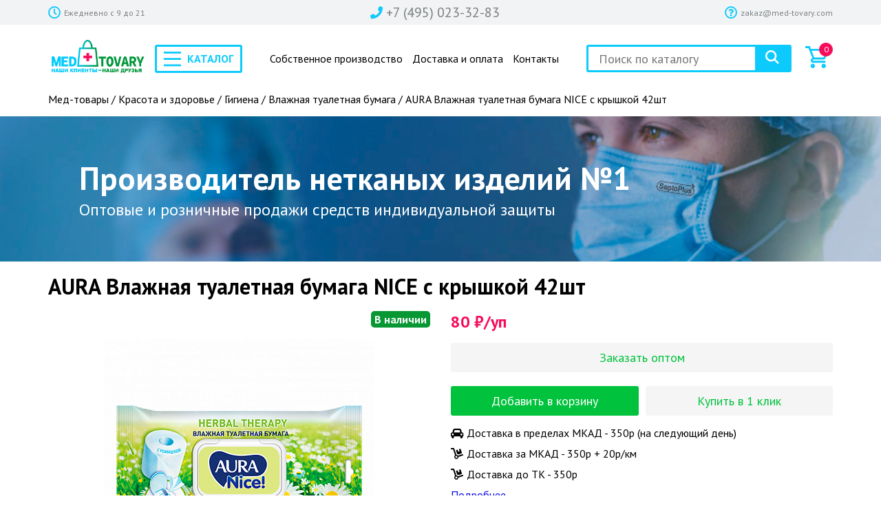

--- FILE ---
content_type: text/html; charset=UTF-8
request_url: https://med-tovary.com/aura-vlazhnaya-tualetnaya-bumaga-nice-s-kryshkoj-42sht/
body_size: 21790
content:
<!DOCTYPE html>
<html lang="ru-RU">
   <head>
      <meta charset="UTF-8" />
      <meta name="viewport" content="width=device-width, initial-scale=1.0" />
	  <meta name="yandex-verification" content="c2ad735b45c6207d" />
      <meta name="google-site-verification" content="C8Xg__HYQq4TPyh7XfSEUgnPZCPn78DidmVopvlDvY4" />
      <link rel="icon" href="https://med-tovary.com/wp-content/themes/medtovary/assets/img/ico/favicon-32x32.ico" type="image/x-icon" />
      <link rel="stylesheet" href="https://use.fontawesome.com/releases/v5.5.0/css/all.css" integrity="sha384-B4dIYHKNBt8Bc12p+WXckhzcICo0wtJAoU8YZTY5qE0Id1GSseTk6S+L3BlXeVIU" crossorigin="anonymous">
      <link rel="stylesheet" href="/wp-content/themes/medtovary/assets/css/owl.carousel.min.css" />
      <link rel="stylesheet" href="/wp-content/themes/medtovary/assets/css/lightgallery.min.css" />
      <link rel="stylesheet" href="/wp-content/themes/medtovary/assets/css/lightslider.min.css" />
      <link rel="stylesheet" href="/wp-content/themes/medtovary/assets/css/stacktable.css" />
      <link rel="stylesheet" href="/wp-content/themes/medtovary/assets/css/main.css?v=28" />
      <link rel="stylesheet" href="/wp-content/themes/medtovary/style.css?v=1769339252" />
      <script src="https://api-maps.yandex.ru/2.1/?lang=ru_RU&amp;apikey=188680ec-d6fc-4c72-9120-5901f9f77e3a" type="text/javascript"></script>

      <!-- CallShark Widget -->
         <script id="AS_callshark" type="module" async src="https://dashboard.callshark.ru/resources/widgets/callshark.js?client=1732"></script>
      <!-- /CallShark Widget -->

      <title>AURA Влажная туалетная бумага NICE с крышкой 42шт — купить оптом и в розницу с доставкой в Москве по выгодным ценам. Заказ и скидки в интернет магазине МедТовары (Септоплюс)</title>
<meta name='robots' content='max-image-preview:large' />


<meta name="description" content="AURA Влажная туалетная бумага NICE с крышкой 42шт — купить сегодня с доставкой в Москве и по России 1-2 дня. Отзывы покупателей, выгодные цены оптом и розницу от производителя"/>
<meta name="robots" content="max-snippet:-1, max-image-preview:large, max-video-preview:-1"/>
<link rel="canonical" href="https://med-tovary.com/aura-vlazhnaya-tualetnaya-bumaga-nice-s-kryshkoj-42sht/" />
<meta property="og:locale" content="ru_RU" />
<meta property="og:type" content="article" />
<meta property="og:title" content="AURA Влажная туалетная бумага NICE с крышкой 42шт — купить оптом и в розницу с доставкой в Москве по выгодным ценам. Заказ и скидки в интернет магазине МедТовары (Септоплюс)" />
<meta property="og:description" content="AURA Влажная туалетная бумага NICE с крышкой 42шт — купить сегодня с доставкой в Москве и по России 1-2 дня. Отзывы покупателей, выгодные цены оптом и розницу от производителя" />
<meta property="og:url" content="https://med-tovary.com/aura-vlazhnaya-tualetnaya-bumaga-nice-s-kryshkoj-42sht/" />
<meta property="og:site_name" content="МедТовары (Септоплюс)" />
<meta property="og:image" content="https://med-tovary.com/wp-content/uploads/2020/08/aura-vlagnaya-tual-bumaga-42.jpg" />
<meta property="og:image:secure_url" content="https://med-tovary.com/wp-content/uploads/2020/08/aura-vlagnaya-tual-bumaga-42.jpg" />
<meta property="og:image:width" content="475" />
<meta property="og:image:height" content="475" />
<meta name="twitter:card" content="summary_large_image" />
<meta name="twitter:description" content="AURA Влажная туалетная бумага NICE с крышкой 42шт — купить сегодня с доставкой в Москве и по России 1-2 дня. Отзывы покупателей, выгодные цены оптом и розницу от производителя" />
<meta name="twitter:title" content="AURA Влажная туалетная бумага NICE с крышкой 42шт — купить оптом и в розницу с доставкой в Москве по выгодным ценам. Заказ и скидки в интернет магазине МедТовары (Септоплюс)" />
<meta name="twitter:image" content="https://med-tovary.com/wp-content/uploads/2020/08/aura-vlagnaya-tual-bumaga-42.jpg" />
<script type='application/ld+json' class='yoast-schema-graph yoast-schema-graph--main'>{"@context":"https://schema.org","@graph":[{"@type":"Organization","@id":"https://med-tovary.com/#organization","name":"\u041c\u0435\u0434 \u0422\u043e\u0432\u0430\u0440\u044b","url":"https://med-tovary.com/","sameAs":[],"logo":{"@type":"ImageObject","@id":"https://med-tovary.com/#logo","url":"https://med-tovary.com/wp-content/uploads/2021/01/logo-new-year.png","width":150,"height":65,"caption":"\u041c\u0435\u0434 \u0422\u043e\u0432\u0430\u0440\u044b"},"image":{"@id":"https://med-tovary.com/#logo"}},{"@type":"WebSite","@id":"https://med-tovary.com/#website","url":"https://med-tovary.com/","name":"\u041c\u0435\u0434\u0422\u043e\u0432\u0430\u0440\u044b (\u0421\u0435\u043f\u0442\u043e\u043f\u043b\u044e\u0441)","publisher":{"@id":"https://med-tovary.com/#organization"},"potentialAction":{"@type":"SearchAction","target":"https://med-tovary.com/?s={search_term_string}","query-input":"required name=search_term_string"}},{"@type":"ImageObject","@id":"https://med-tovary.com/aura-vlazhnaya-tualetnaya-bumaga-nice-s-kryshkoj-42sht/#primaryimage","url":"https://med-tovary.com/wp-content/uploads/2020/08/aura-vlagnaya-tual-bumaga-42.jpg","width":475,"height":475},{"@type":"WebPage","@id":"https://med-tovary.com/aura-vlazhnaya-tualetnaya-bumaga-nice-s-kryshkoj-42sht/#webpage","url":"https://med-tovary.com/aura-vlazhnaya-tualetnaya-bumaga-nice-s-kryshkoj-42sht/","inLanguage":"ru-RU","name":"AURA \u0412\u043b\u0430\u0436\u043d\u0430\u044f \u0442\u0443\u0430\u043b\u0435\u0442\u043d\u0430\u044f \u0431\u0443\u043c\u0430\u0433\u0430 NICE \u0441 \u043a\u0440\u044b\u0448\u043a\u043e\u0439 42\u0448\u0442 \u2014 \u043a\u0443\u043f\u0438\u0442\u044c \u043e\u043f\u0442\u043e\u043c \u0438 \u0432 \u0440\u043e\u0437\u043d\u0438\u0446\u0443 \u0441 \u0434\u043e\u0441\u0442\u0430\u0432\u043a\u043e\u0439 \u0432 \u041c\u043e\u0441\u043a\u0432\u0435 \u043f\u043e \u0432\u044b\u0433\u043e\u0434\u043d\u044b\u043c \u0446\u0435\u043d\u0430\u043c. \u0417\u0430\u043a\u0430\u0437 \u0438 \u0441\u043a\u0438\u0434\u043a\u0438 \u0432 \u0438\u043d\u0442\u0435\u0440\u043d\u0435\u0442 \u043c\u0430\u0433\u0430\u0437\u0438\u043d\u0435 \u041c\u0435\u0434\u0422\u043e\u0432\u0430\u0440\u044b (\u0421\u0435\u043f\u0442\u043e\u043f\u043b\u044e\u0441)","isPartOf":{"@id":"https://med-tovary.com/#website"},"primaryImageOfPage":{"@id":"https://med-tovary.com/aura-vlazhnaya-tualetnaya-bumaga-nice-s-kryshkoj-42sht/#primaryimage"},"datePublished":"2020-08-24T07:47:34+03:00","dateModified":"2020-08-24T07:50:35+03:00","description":"AURA \u0412\u043b\u0430\u0436\u043d\u0430\u044f \u0442\u0443\u0430\u043b\u0435\u0442\u043d\u0430\u044f \u0431\u0443\u043c\u0430\u0433\u0430 NICE \u0441 \u043a\u0440\u044b\u0448\u043a\u043e\u0439 42\u0448\u0442 \u2014 \u043a\u0443\u043f\u0438\u0442\u044c \u0441\u0435\u0433\u043e\u0434\u043d\u044f \u0441 \u0434\u043e\u0441\u0442\u0430\u0432\u043a\u043e\u0439 \u0432 \u041c\u043e\u0441\u043a\u0432\u0435 \u0438 \u043f\u043e \u0420\u043e\u0441\u0441\u0438\u0438 1-2 \u0434\u043d\u044f. \u041e\u0442\u0437\u044b\u0432\u044b \u043f\u043e\u043a\u0443\u043f\u0430\u0442\u0435\u043b\u0435\u0439, \u0432\u044b\u0433\u043e\u0434\u043d\u044b\u0435 \u0446\u0435\u043d\u044b \u043e\u043f\u0442\u043e\u043c \u0438 \u0440\u043e\u0437\u043d\u0438\u0446\u0443 \u043e\u0442 \u043f\u0440\u043e\u0438\u0437\u0432\u043e\u0434\u0438\u0442\u0435\u043b\u044f"}]}</script>
<!-- / Yoast SEO Premium plugin. -->

<link rel='dns-prefetch' href='//s.w.org' />
<link rel="alternate" type="application/rss+xml" title="МедТовары (Септоплюс) &raquo; Лента" href="https://med-tovary.com/feed/" />
<link rel="alternate" type="application/rss+xml" title="МедТовары (Септоплюс) &raquo; Лента комментариев" href="https://med-tovary.com/comments/feed/" />
<link rel="alternate" type="application/rss+xml" title="МедТовары (Септоплюс) &raquo; Лента комментариев к &laquo;AURA Влажная туалетная бумага NICE с крышкой 42шт&raquo;" href="https://med-tovary.com/aura-vlazhnaya-tualetnaya-bumaga-nice-s-kryshkoj-42sht/feed/" />
		<script type="text/javascript">
			window._wpemojiSettings = {"baseUrl":"https:\/\/s.w.org\/images\/core\/emoji\/13.0.1\/72x72\/","ext":".png","svgUrl":"https:\/\/s.w.org\/images\/core\/emoji\/13.0.1\/svg\/","svgExt":".svg","source":{"concatemoji":"https:\/\/med-tovary.com\/wp-includes\/js\/wp-emoji-release.min.js?ver=5.7.14"}};
			!function(e,a,t){var n,r,o,i=a.createElement("canvas"),p=i.getContext&&i.getContext("2d");function s(e,t){var a=String.fromCharCode;p.clearRect(0,0,i.width,i.height),p.fillText(a.apply(this,e),0,0);e=i.toDataURL();return p.clearRect(0,0,i.width,i.height),p.fillText(a.apply(this,t),0,0),e===i.toDataURL()}function c(e){var t=a.createElement("script");t.src=e,t.defer=t.type="text/javascript",a.getElementsByTagName("head")[0].appendChild(t)}for(o=Array("flag","emoji"),t.supports={everything:!0,everythingExceptFlag:!0},r=0;r<o.length;r++)t.supports[o[r]]=function(e){if(!p||!p.fillText)return!1;switch(p.textBaseline="top",p.font="600 32px Arial",e){case"flag":return s([127987,65039,8205,9895,65039],[127987,65039,8203,9895,65039])?!1:!s([55356,56826,55356,56819],[55356,56826,8203,55356,56819])&&!s([55356,57332,56128,56423,56128,56418,56128,56421,56128,56430,56128,56423,56128,56447],[55356,57332,8203,56128,56423,8203,56128,56418,8203,56128,56421,8203,56128,56430,8203,56128,56423,8203,56128,56447]);case"emoji":return!s([55357,56424,8205,55356,57212],[55357,56424,8203,55356,57212])}return!1}(o[r]),t.supports.everything=t.supports.everything&&t.supports[o[r]],"flag"!==o[r]&&(t.supports.everythingExceptFlag=t.supports.everythingExceptFlag&&t.supports[o[r]]);t.supports.everythingExceptFlag=t.supports.everythingExceptFlag&&!t.supports.flag,t.DOMReady=!1,t.readyCallback=function(){t.DOMReady=!0},t.supports.everything||(n=function(){t.readyCallback()},a.addEventListener?(a.addEventListener("DOMContentLoaded",n,!1),e.addEventListener("load",n,!1)):(e.attachEvent("onload",n),a.attachEvent("onreadystatechange",function(){"complete"===a.readyState&&t.readyCallback()})),(n=t.source||{}).concatemoji?c(n.concatemoji):n.wpemoji&&n.twemoji&&(c(n.twemoji),c(n.wpemoji)))}(window,document,window._wpemojiSettings);
		</script>
		<style type="text/css">
img.wp-smiley,
img.emoji {
	display: inline !important;
	border: none !important;
	box-shadow: none !important;
	height: 1em !important;
	width: 1em !important;
	margin: 0 .07em !important;
	vertical-align: -0.1em !important;
	background: none !important;
	padding: 0 !important;
}
</style>
	<link rel='stylesheet' id='font-awesome-css'  href='https://med-tovary.com/wp-content/plugins/load-more-products-for-woocommerce/berocket/assets/css/font-awesome.min.css?ver=5.7.14' type='text/css' media='all' />
<link rel='stylesheet' id='wp-block-library-css'  href='https://med-tovary.com/wp-includes/css/dist/block-library/style.min.css?ver=5.7.14' type='text/css' media='all' />
<link rel='stylesheet' id='wc-block-vendors-style-css'  href='https://med-tovary.com/wp-content/plugins/woocommerce/packages/woocommerce-blocks/build/vendors-style.css?ver=4.0.0' type='text/css' media='all' />
<link rel='stylesheet' id='wc-block-style-css'  href='https://med-tovary.com/wp-content/plugins/woocommerce/packages/woocommerce-blocks/build/style.css?ver=4.0.0' type='text/css' media='all' />
<link rel='stylesheet' id='pcp_swiper-css'  href='https://med-tovary.com/wp-content/plugins/post-carousel/public/assets/css/swiper-bundle.min.css?ver=2.2.5' type='text/css' media='all' />
<link rel='stylesheet' id='pcp-style-css'  href='https://med-tovary.com/wp-content/plugins/post-carousel/public/assets/css/style.min.css?ver=2.2.5' type='text/css' media='all' />
<style id='pcp-style-inline-css' type='text/css'>
#pcp_wrapper-2342 .sp-pcp-row{ margin-right: -10px;margin-left: -10px;}#pcp_wrapper-2342 .sp-pcp-row [class*='sp-pcp-col-']{padding-right: 10px;padding-left: 10px;padding-bottom: 20px;}.pcp-wrapper-2342 .sp-pcp-title a {color: #111;display: inherit;} .pcp-wrapper-2342 .sp-pcp-title a:hover {color: #e1624b;}#pcp_wrapper-2342 .dots .swiper-pagination-bullet{ background: #cccccc; } #pcp_wrapper-2342 .dots .swiper-pagination-bullet-active { background: #e1624b; }#pcp_wrapper-2342 .pcp-button-prev, #pcp_wrapper-2342 .pcp-button-next{ background-image: none; background-size: auto; background-color: #fff; font-size: px; height: 33px; width: 33px; margin-top: 8px; border: 1px solid #aaa; text-align: center; line-height: 30px; -webkit-transition: 0.3s; border-radius: ; }#pcp_wrapper-2342 .pcp-button-prev:hover, #pcp_wrapper-2342 .pcp-button-next:hover{ background-color: #e1624b; border-color: #e1624b; } #pcp_wrapper-2342 .pcp-button-prev .fa, #pcp_wrapper-2342 .pcp-button-next .fa { color: #aaa; } #pcp_wrapper-2342 .pcp-button-prev:hover .fa, #pcp_wrapper-2342 .pcp-button-next:hover .fa { color: #fff; } #pcp_wrapper-2342.pcp-carousel-wrapper .sp-pcp-post{ margin-top: 0; }#pcp_wrapper-2342 .sp-pcp-post {padding: 0 0 0 0;}#pcp_wrapper-2342 .sp-pcp-post {border: 0px solid #e2e2e2;}#pcp_wrapper-2342 .sp-pcp-post {border-radius: 0;}#pcp_wrapper-2342 .sp-pcp-post{background-color: transparent;}.pcp-wrapper-2342 .sp-pcp-post-meta li,.pcp-wrapper-2342 .sp-pcp-post-meta ul,.pcp-wrapper-2342 .sp-pcp-post-meta li a{color: #888;}.pcp-wrapper-2342 .sp-pcp-post-meta li a:hover{color: #e1624b;}#pcp_wrapper-2342 .pcp-readmore-link{ background: transparent; color: #111; border-color: #888; } #pcp_wrapper-2342 .pcp-readmore-link:hover { background: #e1624b; color: #fff; border-color: #e1624b; }#pcp_wrapper-2342 .pcp-post-pagination .page-numbers.current, #pcp_wrapper-2342 .pcp-post-pagination a.active , #pcp_wrapper-2342 .pcp-post-pagination a:hover{ color: #ffffff; background: #e1624b; border-color: #e1624b; }#pcp_wrapper-2342 .pcp-post-pagination .page-numbers, .pcp-post-pagination a{ background: #ffffff; color:#5e5e5e; border-color: #bbbbbb; }
</style>
<link rel='stylesheet' id='photoswipe-css'  href='https://med-tovary.com/wp-content/plugins/woocommerce/assets/css/photoswipe/photoswipe.min.css?ver=5.0.0' type='text/css' media='all' />
<link rel='stylesheet' id='photoswipe-default-skin-css'  href='https://med-tovary.com/wp-content/plugins/woocommerce/assets/css/photoswipe/default-skin/default-skin.min.css?ver=5.0.0' type='text/css' media='all' />
<style id='woocommerce-inline-inline-css' type='text/css'>
.woocommerce form .form-row .required { visibility: visible; }
</style>
<script type='text/javascript' src='https://med-tovary.com/wp-includes/js/jquery/jquery.min.js?ver=3.5.1' id='jquery-core-js'></script>
<script type='text/javascript' src='https://med-tovary.com/wp-includes/js/jquery/jquery-migrate.min.js?ver=3.3.2' id='jquery-migrate-js'></script>
<link rel="https://api.w.org/" href="https://med-tovary.com/wp-json/" /><link rel="alternate" type="application/json" href="https://med-tovary.com/wp-json/wp/v2/product/1121" /><link rel="EditURI" type="application/rsd+xml" title="RSD" href="https://med-tovary.com/xmlrpc.php?rsd" />
<link rel="wlwmanifest" type="application/wlwmanifest+xml" href="https://med-tovary.com/wp-includes/wlwmanifest.xml" /> 
<meta name="generator" content="WordPress 5.7.14" />
<meta name="generator" content="WooCommerce 5.0.0" />
<link rel='shortlink' href='https://med-tovary.com/?p=1121' />
<link rel="alternate" type="application/json+oembed" href="https://med-tovary.com/wp-json/oembed/1.0/embed?url=https%3A%2F%2Fmed-tovary.com%2Faura-vlazhnaya-tualetnaya-bumaga-nice-s-kryshkoj-42sht%2F" />
<link rel="alternate" type="text/xml+oembed" href="https://med-tovary.com/wp-json/oembed/1.0/embed?url=https%3A%2F%2Fmed-tovary.com%2Faura-vlazhnaya-tualetnaya-bumaga-nice-s-kryshkoj-42sht%2F&#038;format=xml" />
<style></style><style>
                .lmp_load_more_button.br_lmp_button_settings .lmp_button:hover {
                    background-color: #000000!important;
                    color: #ffffff!important;
                }
                .lmp_load_more_button.br_lmp_prev_settings .lmp_button:hover {
                    background-color: #9999ff!important;
                    color: #111111!important;
                }.offer.lazy, .berocket_lgv_additional_data.lazy{opacity:0;}</style>	<noscript><style>.woocommerce-product-gallery{ opacity: 1 !important; }</style></noscript>
	<style type="text/css">.recentcomments a{display:inline !important;padding:0 !important;margin:0 !important;}</style>		<style type="text/css" id="wp-custom-css">
			.buy-opt-btn	{
		display: inline-block;
    width: 100%;
    text-align: center;
    padding: 10px 0;
    font-size: 18px;
    font-weight: 500;
    border-radius: 3px;
    cursor: pointer;
    transition: all .2s ease;}
.product-info {
	line-height: 30px;
}
.product-info span {
	    font-size: 20px;
}
.product-info .opt {
    color: #ff1744;}
.product__actions {
margin-top: 20px;}

.v-slider__title {
font-weight: 600;}		</style>
		
      <script type="text/javascript">
        var __cs = __cs || [];
        __cs.push(["setCsAccount", "qsQxC7w9sWoKgc2rpLLyDcuK1mAQLQxa"]);
      </script>
      <script type="text/javascript" async src="https://app.comagic.ru/static/cs.min.js"></script>


      <!-- Google Tag Manager -->
        <script>(function(w,d,s,l,i){w[l]=w[l]||[];w[l].push({'gtm.start':
        new Date().getTime(),event:'gtm.js'});var f=d.getElementsByTagName(s)[0],
        j=d.createElement(s),dl=l!='dataLayer'?'&l='+l:'';j.async=true;j.src=
        'https://www.googletagmanager.com/gtm.js?id='+i+dl;f.parentNode.insertBefore(j,f);
        })(window,document,'script','dataLayer','GTM-MRK3K3J');</script>
      <!-- End Google Tag Manager -->
      
      <!-- Yandex.Metrika counter -->
    <script type="text/javascript" >
       (function(m,e,t,r,i,k,a){m[i]=m[i]||function(){(m[i].a=m[i].a||[]).push(arguments)};
       m[i].l=1*new Date();k=e.createElement(t),a=e.getElementsByTagName(t)[0],k.async=1,k.src=r,a.parentNode.insertBefore(k,a)})
       (window, document, "script", "https://mc.yandex.ru/metrika/tag.js", "ym");

       ym(62785942, "init", {
            clickmap:true,
            trackLinks:true,
            accurateTrackBounce:true,
            webvisor:true
       });
    </script>
    <noscript><div><img src="https://mc.yandex.ru/watch/62785942" style="position:absolute; left:-9999px;" alt="" /></div></noscript>
    <!-- /Yandex.Metrika counter -->

      <!-- Global site tag (gtag.js) - Google Ads: 513511247 -->
    <script async src="https://www.googletagmanager.com/gtag/js?id=AW-513511247"></script>
    <script>
      window.dataLayer = window.dataLayer || [];
      function gtag(){dataLayer.push(arguments);}
      gtag('js', new Date());

      gtag('config', 'AW-513511247');
    </script>

      <script>
      window.regionContacts = {
          address: "г. Москва, ул. Ташкентская, д. 28,<br/> стр. 1, пом. XIV, ком. 32",
          phone: "<a href='tel:+7 (495) 023-32-83' class='comagic_phone'>+7 (495) 023-32-83</a>",
          email: "<a href='mailto:zakaz@med-tovary.com'>zakaz@med-tovary.com</a>"
      }
      </script>

      <script>
          gtag('event', 'conversion', {
              'send_to': 'AW-513511247/1fNyCKz83ecBEM-e7vQB',
              'transaction_id': ''
          });
      </script>


   </head>
   <body class="product-template-default single single-product postid-1121 theme-medtovary woocommerce woocommerce-page woocommerce-no-js">
       
       <!-- Google Tag Manager (noscript) -->
        <noscript><iframe src="https://www.googletagmanager.com/ns.html?id=GTM-MRK3K3J"
        height="0" width="0" style="display:none;visibility:hidden"></iframe></noscript>
        <!-- End Google Tag Manager (noscript) -->

      <header class="header container">
         <div class="header__top">
            <div class="wrapper flex-s-c">

               <a href="/kontakty/" class="header-informer header-informer_location">
                  <span class="header-informer__ico">
                     <i class="far fa-clock"></i>
                  </span>
                  <span class="header-informer__desc">Ежедневно с 9 до 21</span>
               </a>

               <span class="header-informer header-informer_phone">
                  <span class="header-informer__ico">
                     <i class="fas fa-phone"></i>
                  </span>
                  <span class="header-informer__desc"><a href='tel:+7 (495) 023-32-83' class='comagic_phone'>+7 (495) 023-32-83</a></span>
               </span>

               <span  class="header-informer header-informer_email">
                  <span class="header-informer__ico">
                     <i class="far fa-question-circle"></i>
                  </span>
                  <span class="header-informer__desc"><a href='mailto:zakaz@med-tovary.com'>zakaz@med-tovary.com</a></span>
               </span>

                <span  class="header-informer header-informer_other-nav">
                  <span class="header-informer__ico">
                     <svg xmlns="http://www.w3.org/2000/svg" viewBox="0 0 22 22"><path class="st0" d="M11 20c5 0 9-4 9-9s-4-9-9-9 -9 4-9 9S6 20 11 20zM11 3.4c4.2 0 7.6 3.4 7.6 7.6s-3.4 7.6-7.6 7.6S3.4 15.2 3.4 11 6.8 3.4 11 3.4zM8 9.1l0.8 0.1c0.3 0 0.7-0.2 0.8-0.5C9.7 8.5 9.9 8.2 10 8c0.3-0.2 0.7-0.3 1-0.3 0.4 0 0.7 0.1 0.9 0.3 0.2 0.2 0.3 0.4 0.3 0.7 0 0.2-0.1 0.3-0.2 0.5 0 0.1-0.2 0.2-0.9 0.8 -0.6 0.5-1 0.9-1.1 1.2 -0.2 0.4-0.3 0.9-0.3 1.5l0 0c0 0.4 0.3 0.7 0.7 0.7h0.8c0.4 0 0.7-0.3 0.7-0.7 0-0.2 0-0.4 0.1-0.5 0-0.1 0.2-0.2 0.7-0.7 0.7-0.7 1.2-1.1 1.5-1.6s0.4-0.8 0.4-1.3c0-0.8-0.3-1.6-1.1-2.1 -0.7-0.6-1.6-0.9-2.7-0.9 -1.1 0-2 0.3-2.6 0.9C7.7 7 7.4 7.6 7.2 8.1 7.2 8.5 7.6 9 8 9.1zM11.2 13.9h-0.7c-0.4 0-0.8 0.3-0.8 0.8v0.7c0 0.4 0.3 0.8 0.8 0.8h0.7c0.4 0 0.8-0.3 0.8-0.8v-0.7C12.1 14.3 11.7 13.9 11.2 13.9z"/></svg>
                  </span>
                  <div class="header-informer__drop">
                      <ul class="other-nav">
                         <li class="other-nav__item">
                           <a href="/proizvodstvo/" class="other-nav__link">Собственное производство</a>
                        </li>
                        <li class="other-nav__item">
                           <a href="/dostavka-i-oplata/" class="other-nav__link">Доставка и оплата</a>
                        </li>
                        <li class="other-nav__item">
                           <a href="/kontakty/" class="other-nav__link">Контакты</a>
                        </li>
                   </ul>
                  </div>
               </span>


            </div>
         </div>
         <div class="wrapper">
            <div class="header__main flex-s-c">
               <a href="/" class="header__logo">
                  <img src="/wp-content/themes/medtovary/assets/img/med-tovary-logo.png" alt="Logo">
               </a>
               <div class="nav-drop" id="drop-nav">
                  <div class="nav-drop__content">
                      <span class="nav-drop__ico">
                        <svg xmlns="http://www.w3.org/2000/svg" viewBox="0 0 27 22.9">
                           <path
                              class="st0"
                              d="M27 3H0V0h27V3zM27 10H0v3h27V10zM27 10H0v3h27V10zM27 20H0v3h27V20z"
                              />
                        </svg>
                     </span>
                     <a href="https://med-tovary.com/shop/" class="nav-drop__title">Каталог</a>
                  </div>
               </div>
               <div class="user-nav-wrap">
                   <ul class="user-nav">
                       <li class="user-nav__item">
                           <a href="/proizvodstvo/" class="user-nav__link">Собственное производство</a>
                        </li>
                        <li class="user-nav__item">
                           <a href="/dostavka-i-oplata/" class="user-nav__link">Доставка и оплата</a>
                        </li>
                        <li class="user-nav__item">
                           <a href="/kontakty/" class="user-nav__link">Контакты</a>
                        </li>
                   </ul>
               </div>
               <div class="main-search">
                  <form method="get" action="https://med-tovary.com" class="main-search__area flex-s-c">
                     <div class="main-search__field">
                        <input type="search" placeholder="Поиск по каталогу" class="search-field" autocomplete="off" name="s" />
                        <input type="hidden" name="post_type" value="product">
                     </div>
                     <div class="main-search__btn">
                        <button>
                           <svg xmlns="http://www.w3.org/2000/svg" viewBox="0 0 24 24">
                              <path
                                 class=""
                                 d="M17.6 15.5c1.2-1.6 1.9-3.6 1.9-5.7 0-5.4-4.4-9.8-9.7-9.8S0 4.4 0 9.8s4.4 9.8 9.7 9.8c2.1 0 4.1-0.7 5.7-1.9l6.4 6.4 2.1-2.1C24 21.9 17.6 15.5 17.6 15.5L17.6 15.5zM9.7 16.5C6 16.5 3 13.5 3 9.8S6 3 9.7 3s6.7 3 6.7 6.8S13.5 16.5 9.7 16.5L9.7 16.5z"
                                 />
                           </svg>
                        </button>
                     </div>
                  </form>
               </div>
               <div class="head-cart">
                   <a href="https://med-tovary.com/cart/">
                      <span class="head-cart__ico">
                         <svg xmlns="http://www.w3.org/2000/svg" viewBox="0 0 36 33">
                            <linearGradient
                               gradientUnits="userSpaceOnUse"
                               y1="8.5"
                               x2="36"
                               y2="8.5"
                               gradientTransform="matrix(1 0 0 -1 0 25)"
                               >
                               <stop offset="0" stop-color="#00B53E" />
                               <stop offset="1" stop-color="#0DCAFD" />
                            </linearGradient>
                            <path
                               class="st0"
                               d="M32.2 7c-1.2 2.4-3.1 6.3-5 10 0 0-0.1 0-0.2 0H13.4l-0.1-0.3L9.5 7H32.2M27.5 29.4c0.2 0 0.3 0.1 0.3 0.3S27.7 30 27.5 30c-0.2 0-0.3-0.1-0.3-0.3S27.4 29.4 27.5 29.4M11.2 29.4c0.2 0 0.3 0.1 0.3 0.3S11.4 30 11.2 30s-0.3-0.1-0.3-0.3S11.1 29.4 11.2 29.4M6.8 0H0v3h4.7l5.9 14.8 -2.3 2C8.2 20.3 8 21 8 21.5c0 1.8 1.5 3.5 3.3 3.5H30v-3H10.8c-1 0 2-2 2-2H27c1.3 0 2.3-0.5 2.8-1.5 0 0 6.2-12.2 6.2-12.5 0-1-0.7-1.9-1.6-1.9H8.3L6.8 0 6.8 0zM27.5 26.4c-1.8 0-3.3 1.5-3.3 3.3s1.5 3.3 3.3 3.3 3.3-1.5 3.3-3.3S29.3 26.4 27.5 26.4L27.5 26.4zM11.2 26.4c-1.8 0-3.3 1.5-3.3 3.3S9.4 33 11.2 33s3.3-1.5 3.3-3.3S13 26.4 11.2 26.4L11.2 26.4z"
                               />
                         </svg>
                      </span>
                      <span class="head-cart__col">0</span>
                  </a>

                                    <div class="cart-popup">
                    <div class="cart-popup__col flex-s-c">
                        <span>0 товаров</span>
                        <span><strong><span class="woocommerce-Price-amount amount"><bdi>0<span class="woocommerce-Price-currencySymbol">&#8381;</span></bdi></span></strong> </span>
                    </div>
                    <div class="cart-popup__items">

                                                    <div>Вы еще не добавили товары</div>
                                            </div>
                    <div class="cart-popup__actions">
                        <a href="https://med-tovary.com/cart/">Перейти</a>
                    </div>
                  </div>

              </div>

               <div class="main-nav" id="main-nav">
                <div class="main-nav__informer">
                  <img src="/wp-content/themes/medtovary/assets/images/scroll-down.png" alt="" />
                </div>

                <ul id="menu-perchatki-odnorazovye" class="nav"><li id="menu-item-136" class="h3-menu menu-item menu-item-type-taxonomy menu-item-object-product_cat menu-item-136 nav__item"><a href="https://med-tovary.com/perchatki-odnorazovye/">Перчатки одноразовые</a></li>
<li id="menu-item-137" class="menu-item menu-item-type-taxonomy menu-item-object-product_cat menu-item-137 nav__item"><a href="https://med-tovary.com/nitrilovye/">Нитриловые перчатки</a></li>
<li id="menu-item-138" class="menu-item menu-item-type-taxonomy menu-item-object-product_cat menu-item-138 nav__item"><a href="https://med-tovary.com/polietilenovye/">Полиэтиленовые перчатки</a></li>
<li id="menu-item-2435" class="menu-item menu-item-type-taxonomy menu-item-object-product_cat menu-item-2435 nav__item"><a href="https://med-tovary.com/vinilovye/">Виниловые перчатки</a></li>
<li id="menu-item-2436" class="menu-item menu-item-type-taxonomy menu-item-object-product_cat menu-item-2436 nav__item"><a href="https://med-tovary.com/lateksnye/">Латексные перчатки</a></li>
</ul>
                <ul id="menu-dezinfitsiruyushhie-sredstva" class="nav"><li id="menu-item-139" class="h3-menu menu-item menu-item-type-taxonomy menu-item-object-product_cat menu-item-139 nav__item"><a href="https://med-tovary.com/dezinfitsiruyushhie-sredstva/">Дезинфицирующие средства</a></li>
<li id="menu-item-140" class="menu-item menu-item-type-taxonomy menu-item-object-product_cat menu-item-140 nav__item"><a href="https://med-tovary.com/antiseptiki-dlya-pomeshhenij/">Антисептики для помещений</a></li>
<li id="menu-item-141" class="menu-item menu-item-type-taxonomy menu-item-object-product_cat menu-item-141 nav__item"><a href="https://med-tovary.com/antiseptiki-dlya-ruk/">Антисептики для рук</a></li>
</ul>
                <ul id="menu-zashhita-dyhaniya" class="nav"><li id="menu-item-223" class="h3-menu menu-item menu-item-type-taxonomy menu-item-object-product_cat menu-item-223 nav__item"><a href="https://med-tovary.com/zashhita-dyhaniya/">Защита дыхания</a></li>
<li id="menu-item-224" class="menu-item menu-item-type-taxonomy menu-item-object-product_cat menu-item-224 nav__item"><a href="https://med-tovary.com/maski-odnorazovye/">Маски одноразовые</a></li>
<li id="menu-item-2318" class="menu-item menu-item-type-taxonomy menu-item-object-product_cat menu-item-2318 nav__item"><a href="https://med-tovary.com/kislorodnye-apparaty/">Кислородные аппараты</a></li>
<li id="menu-item-2464" class="menu-item menu-item-type-taxonomy menu-item-object-product_cat menu-item-2464 nav__item"><a href="https://med-tovary.com/kislorodnye-ballonchiki/">Кислородные баллончики</a></li>
</ul>
                <ul id="menu-retsirkulyatory-vozduha" class="nav"><li id="menu-item-2465" class="menu-item menu-item-type-taxonomy menu-item-object-product_cat menu-item-2465 nav__item"><a href="https://med-tovary.com/retsirkulyatory-vozduha/">Рециркуляторы воздуха</a></li>
<li id="menu-item-2617" class="menu-item menu-item-type-taxonomy menu-item-object-product_cat menu-item-2617 nav__item"><a href="https://med-tovary.com/retsirkulyatory-dezar-kront/">Рециркуляторы Дезар (Кронт)</a></li>
<li id="menu-item-2618" class="menu-item menu-item-type-taxonomy menu-item-object-product_cat menu-item-2618 nav__item"><a href="https://med-tovary.com/retsirkulyatory-armed/">Рециркуляторы Армед</a></li>
<li id="menu-item-2770" class="menu-item menu-item-type-taxonomy menu-item-object-product_cat menu-item-2770 nav__item"><a href="https://med-tovary.com/retsirkulyatory-megidez/">Рециркуляторы Мегидез</a></li>
<li id="menu-item-2771" class="menu-item menu-item-type-taxonomy menu-item-object-product_cat menu-item-2771 nav__item"><a href="https://med-tovary.com/retsirkulyatory-rekvest/">Рециркуляторы Реквест</a></li>
</ul>
                <ul id="menu-termometry" class="nav"><li id="menu-item-209" class="menu-item menu-item-type-taxonomy menu-item-object-product_cat menu-item-209 nav__item"><a href="https://med-tovary.com/termometry/">Термометры</a></li>
</ul>
                <ul id="menu-testy" class="nav"><li id="menu-item-2512" class="menu-item menu-item-type-taxonomy menu-item-object-product_cat menu-item-2512 nav__item"><a href="https://med-tovary.com/meditsinskaya-tehnika/">Медицинская техника</a></li>
</ul>
                <ul id="menu-bahily" class="nav"><li id="menu-item-412" class="menu-item menu-item-type-taxonomy menu-item-object-product_cat menu-item-412 nav__item"><a href="https://med-tovary.com/bahily/">Бахилы</a></li>
<li id="menu-item-413" class="menu-item menu-item-type-taxonomy menu-item-object-product_cat menu-item-413 nav__item"><a href="https://med-tovary.com/netkanye/">Нетканые бахилы</a></li>
</ul>
                <ul class="nav"><li class="page_item page-item-54 "><a href="https://med-tovary.com/blog/">Блог</a></li>
<li class="page_item page-item-10"><a href="https://med-tovary.com/">Главная</a></li>
<li class="page_item page-item-15 current_page_parent0"><a href="https://med-tovary.com/dostavka-i-oplata/">Доставка и оплата</a></li>
<li class="page_item page-item-15 current_page_parent"><a href="https://med-tovary.com/shop/">Каталог</a></li>
<li class="page_item page-item-166"><a href="https://med-tovary.com/kontakty/">Контакты</a></li>
<li class="page_item page-item-17"><a href="https://med-tovary.com/cart/">Корзина</a></li>
<li class="page_item page-item-20"><a href="https://med-tovary.com/checkout/">Оформление заказа</a></li>
<li class="page_item page-item-286"><a href="https://med-tovary.com/proizvodstvo/">Производство</a></li>
</ul>

                <ul id="menu-baza-znanij" class="nav"><li id="menu-item-703" class="menu-item menu-item-type-custom menu-item-object-custom menu-item-703 nav__item"><a href="/baza-znaniy/">База знаний</a></li>
</ul>              </div>





            </div>
         </div>

         <div class="wrapper breadcrumbs">
             <nav class="woocommerce-breadcrumb"><a href="https://med-tovary.com">Мед-товары</a>&nbsp;&#47;&nbsp;<a href="https://med-tovary.com/krasota-i-zdorove/">Красота и здоровье</a>&nbsp;&#47;&nbsp;<a href="https://med-tovary.com/gigiena/">Гигиена</a>&nbsp;&#47;&nbsp;<a href="https://med-tovary.com/vlazhnaya-tualetnaya-bumaga/">Влажная туалетная бумага</a>&nbsp;&#47;&nbsp;AURA Влажная туалетная бумага NICE с крышкой 42шт</nav>         </div>

      </header>


    <div class="v-slider">
      <div class="v-slider__carouesel owl-carousel" id="homepage-slider">
          
                        <div class="v-slide" style="background: url('https://med-tovary.com/wp-content/uploads/2021/01/med_tovary_front_slide_e1590666615716_1_1611064023413.jpg')">
                  <div class="v-slider__content wrapper">
                      <div class="v-slider__title">Производитель нетканых изделий №1</div>
                      <div class="v-slider__desc">Оптовые и розничные продажи средств индивидуальной защиты</div>
                                        </div>
              </div>
          
      </div>
          </div>

<div class="product flex-s-s">
	<div class="wrapper">
	  <div class="product__title page-title">
		  <h1>AURA Влажная туалетная бумага NICE с крышкой 42шт</h1>
	  </div>
	</div>

  <div class="product-main-block wrapper">
	  <div class="product__gallery flex-section">
	      <div class="product__alerts">
							<span class="product__alert product__alert_green">В наличии</span>
			
					  </div>
		<div class="product__image">
		  
<ul id="imageGallery">
            <li data-thumb="https://med-tovary.com/wp-content/uploads/2020/08/aura-vlagnaya-tual-bumaga-42-150x150.jpg" data-src="https://med-tovary.com/wp-content/uploads/2020/08/aura-vlagnaya-tual-bumaga-42.jpg">
            <img src="https://med-tovary.com/wp-content/uploads/2020/08/aura-vlagnaya-tual-bumaga-42.jpg" />
        </li>
    </ul>
		</div>
		<div class="product__slides"></div>
	  </div>

	  <form class="product__controller flex-section" action="https://med-tovary.com/aura-vlazhnaya-tualetnaya-bumaga-nice-s-kryshkoj-42sht/" method="post" enctype="multipart/form-data">
		<div class="product__sell-info flex-s-c">
		  <div class="product__price">
			<span class="product__regular-price">80 ₽/уп</span>
					  </div>
		</div>
	<!--     <div class="product__rating">
	  <ul class="stars-place">
	    <i class="far fa-star"></i><i class="far fa-star"></i><i class="far fa-star"></i><i class="far fa-star"></i><i class="far fa-star"></i>	  </ul>
	  <div class="product__rev-actions">
	    <a class="product__rev-link">0 отзывов </a>
	    <a class="product__rev-link add-review">Написать отзыв</a>
	  </div>
	</div> -->

		<div class="shipping-info">
						<span class="buy-opt-btn buy-btn__one-click modalButton" data-form="orderOptomModal" data-id="1121">Заказать оптом</span>
		</div>

		<div class="product__actions flex-s-s">
					    				<button class="buy-btn buy-btn__add-to-cart" name="add-to-cart" value="1121">Добавить в корзину</button>
					    <span class="buy-btn buy-btn__one-click modalButton " data-form="buyOneClickModal" data-id="1121">Купить в 1 клик</span>
		</div>

		
		<div class="shipping-info">
			<p><i class="fa fa-car" aria-hidden="true"></i>Доставка в пределах МКАД - 350р (на следующий день)</p>
			<p><i class="fas fa-dolly"></i>Доставка за МКАД - 350р + 20р/км</p>
			<p><i class="fas fa-dolly"></i>Доставка до ТК - 350р</p>
			<p><a href="/dostavka-i-oplata/">Подробнее</a></p>
			<p>Сроки и стоимость доставки в регионы - <a href="https://cdek-russia.ru/tarify/">Рассчитать</a> (СДЭК).</p>
		</div>

		<span class="collect-siz-btn modalButton" data-form="orderCollectSizModal" data-id="1121">Собрать набор СИЗ</span>


	  </form>
  </div>


    <div class="product-other wrapper">
      <div class="tools-header flex-s-c">
    	<div class="content-title">С этим товаром заказывают</div>
      </div>
      <div class="products products_shrink grid-5">
    	<div class="offer">
  <div class="offer__alerts flex-s-c">

	    		<span class="product__alert product__alert_green">В наличии</span>
  	
	
  </div>
  <a href="https://med-tovary.com/bakteritsidnyj-uf-retsirkulyator/" class="offer__image">
	<img width="300" height="300" src="https://med-tovary.com/wp-content/uploads/2020/07/mobile_file_2020-12-23_11-01-28-300x300.jpg" class="attachment-woocommerce_thumbnail size-woocommerce_thumbnail" alt="" loading="lazy" srcset="https://med-tovary.com/wp-content/uploads/2020/07/mobile_file_2020-12-23_11-01-28-300x300.jpg 300w, https://med-tovary.com/wp-content/uploads/2020/07/mobile_file_2020-12-23_11-01-28-150x150.jpg 150w, https://med-tovary.com/wp-content/uploads/2020/07/mobile_file_2020-12-23_11-01-28-100x100.jpg 100w, https://med-tovary.com/wp-content/uploads/2020/07/mobile_file_2020-12-23_11-01-28.jpg 500w" sizes="(max-width: 300px) 100vw, 300px" />			<div class="offer_gallery_items">
							<span data-source="https://med-tovary.com/wp-content/uploads/2020/07/mobile_file_2020-12-23_11-01-28-300x300.jpg" data-srcset="https://med-tovary.com/wp-content/uploads/2020/07/mobile_file_2020-12-23_11-01-28-300x300.jpg 300w, https://med-tovary.com/wp-content/uploads/2020/07/mobile_file_2020-12-23_11-01-28-150x150.jpg 150w, https://med-tovary.com/wp-content/uploads/2020/07/mobile_file_2020-12-23_11-01-28-100x100.jpg 100w, https://med-tovary.com/wp-content/uploads/2020/07/mobile_file_2020-12-23_11-01-28.jpg 500w"></span>
							<span data-source="https://med-tovary.com/wp-content/uploads/2020/07/2-2-300x268.png" data-srcset="https://med-tovary.com/wp-content/uploads/2020/07/2-2-300x268.png 300w, https://med-tovary.com/wp-content/uploads/2020/07/2-2-150x134.png 150w, https://med-tovary.com/wp-content/uploads/2020/07/2-2-768x686.png 768w, https://med-tovary.com/wp-content/uploads/2020/07/2-2-600x536.png 600w, https://med-tovary.com/wp-content/uploads/2020/07/2-2.png 849w"></span>
							<span data-source="https://med-tovary.com/wp-content/uploads/2020/07/vv-300x300.jpg" data-srcset="https://med-tovary.com/wp-content/uploads/2020/07/vv-300x300.jpg 300w, https://med-tovary.com/wp-content/uploads/2020/07/vv-150x150.jpg 150w, https://med-tovary.com/wp-content/uploads/2020/07/vv-100x100.jpg 100w, https://med-tovary.com/wp-content/uploads/2020/07/vv.jpg 500w"></span>
					</div>
	  </a>
  <div class="offer__content">
	<a class="offer__cat" href="https://med-tovary.com/bakteritsidnyj-uf-retsirkulyator/">Бытовой рециркулятор воздуха до 50м2</a>
	<div class="offer__price">

	  <span class="offer__reg-price">2900 ₽</span>
	  
	</div>

<div class="offer__actions">
  <span class="offer__btn offer__btn_one ui-btn one-click modalButton" data-form="buyOneClickModal" data-id="842">
    <span class="ui-btn__layer">
      Купить в 1 клик
    </span>
  </span>
  <a href="https://med-tovary.com/bakteritsidnyj-uf-retsirkulyator/?add-to-cart=842" class="offer__btn offer__btn_cart ui-btn">
    <span class="ui-btn__layer">
      <span class="for-mobile">В корзину</span>
      <svg xmlns="http://www.w3.org/2000/svg" viewBox="0 0 36 33">
        <linearGradient
          gradientUnits="userSpaceOnUse"
          y1="8.5"
          x2="36"
          y2="8.5"
          gradientTransform="matrix(1 0 0 -1 0 25)"
        >
          <stop offset="0" stop-color="#00B53E" />
          <stop offset="1" stop-color="#0DCAFD" />
        </linearGradient>
        <path
          class="st0"
          d="M32.2 7c-1.2 2.4-3.1 6.3-5 10 0 0-0.1 0-0.2 0H13.4l-0.1-0.3L9.5 7H32.2M27.5 29.4c0.2 0 0.3 0.1 0.3 0.3S27.7 30 27.5 30c-0.2 0-0.3-0.1-0.3-0.3S27.4 29.4 27.5 29.4M11.2 29.4c0.2 0 0.3 0.1 0.3 0.3S11.4 30 11.2 30s-0.3-0.1-0.3-0.3S11.1 29.4 11.2 29.4M6.8 0H0v3h4.7l5.9 14.8 -2.3 2C8.2 20.3 8 21 8 21.5c0 1.8 1.5 3.5 3.3 3.5H30v-3H10.8c-1 0 2-2 2-2H27c1.3 0 2.3-0.5 2.8-1.5 0 0 6.2-12.2 6.2-12.5 0-1-0.7-1.9-1.6-1.9H8.3L6.8 0 6.8 0zM27.5 26.4c-1.8 0-3.3 1.5-3.3 3.3s1.5 3.3 3.3 3.3 3.3-1.5 3.3-3.3S29.3 26.4 27.5 26.4L27.5 26.4zM11.2 26.4c-1.8 0-3.3 1.5-3.3 3.3S9.4 33 11.2 33s3.3-1.5 3.3-3.3S13 26.4 11.2 26.4L11.2 26.4z"
        />
      </svg>
      <span class="ui-btn__text">В корзину</span>
    </span>
  </a>
</div>

  </div>
</div>
<div class="offer">
  <div class="offer__alerts flex-s-c">

	    		<span class="product__alert product__alert_green">В наличии</span>
  	
	
  </div>
  <a href="https://med-tovary.com/maditol-vlazhnaya-tualetnaya-bumaga-vzroslaya-s-koroj-duba-big-pack-42sht/" class="offer__image">
	<img width="300" height="300" src="https://med-tovary.com/wp-content/uploads/2020/08/maditol-vlagnaya-tual-bumaga-42-300x300.jpg" class="attachment-woocommerce_thumbnail size-woocommerce_thumbnail" alt="" loading="lazy" srcset="https://med-tovary.com/wp-content/uploads/2020/08/maditol-vlagnaya-tual-bumaga-42-300x300.jpg 300w, https://med-tovary.com/wp-content/uploads/2020/08/maditol-vlagnaya-tual-bumaga-42-150x150.jpg 150w, https://med-tovary.com/wp-content/uploads/2020/08/maditol-vlagnaya-tual-bumaga-42-100x100.jpg 100w, https://med-tovary.com/wp-content/uploads/2020/08/maditol-vlagnaya-tual-bumaga-42.jpg 475w" sizes="(max-width: 300px) 100vw, 300px" />	  </a>
  <div class="offer__content">
	<a class="offer__cat" href="https://med-tovary.com/maditol-vlazhnaya-tualetnaya-bumaga-vzroslaya-s-koroj-duba-big-pack-42sht/">MADITOL Влажная туалетная бумага взрослая с корой дуба big-pack 42шт</a>
	<div class="offer__price">

	  <span class="offer__reg-price">113 ₽</span>
	  
	</div>

<div class="offer__actions">
  <span class="offer__btn offer__btn_one ui-btn one-click modalButton" data-form="buyOneClickModal" data-id="1125">
    <span class="ui-btn__layer">
      Купить в 1 клик
    </span>
  </span>
  <a href="https://med-tovary.com/maditol-vlazhnaya-tualetnaya-bumaga-vzroslaya-s-koroj-duba-big-pack-42sht/?add-to-cart=1125" class="offer__btn offer__btn_cart ui-btn">
    <span class="ui-btn__layer">
      <span class="for-mobile">В корзину</span>
      <svg xmlns="http://www.w3.org/2000/svg" viewBox="0 0 36 33">
        <linearGradient
          gradientUnits="userSpaceOnUse"
          y1="8.5"
          x2="36"
          y2="8.5"
          gradientTransform="matrix(1 0 0 -1 0 25)"
        >
          <stop offset="0" stop-color="#00B53E" />
          <stop offset="1" stop-color="#0DCAFD" />
        </linearGradient>
        <path
          class="st0"
          d="M32.2 7c-1.2 2.4-3.1 6.3-5 10 0 0-0.1 0-0.2 0H13.4l-0.1-0.3L9.5 7H32.2M27.5 29.4c0.2 0 0.3 0.1 0.3 0.3S27.7 30 27.5 30c-0.2 0-0.3-0.1-0.3-0.3S27.4 29.4 27.5 29.4M11.2 29.4c0.2 0 0.3 0.1 0.3 0.3S11.4 30 11.2 30s-0.3-0.1-0.3-0.3S11.1 29.4 11.2 29.4M6.8 0H0v3h4.7l5.9 14.8 -2.3 2C8.2 20.3 8 21 8 21.5c0 1.8 1.5 3.5 3.3 3.5H30v-3H10.8c-1 0 2-2 2-2H27c1.3 0 2.3-0.5 2.8-1.5 0 0 6.2-12.2 6.2-12.5 0-1-0.7-1.9-1.6-1.9H8.3L6.8 0 6.8 0zM27.5 26.4c-1.8 0-3.3 1.5-3.3 3.3s1.5 3.3 3.3 3.3 3.3-1.5 3.3-3.3S29.3 26.4 27.5 26.4L27.5 26.4zM11.2 26.4c-1.8 0-3.3 1.5-3.3 3.3S9.4 33 11.2 33s3.3-1.5 3.3-3.3S13 26.4 11.2 26.4L11.2 26.4z"
        />
      </svg>
      <span class="ui-btn__text">В корзину</span>
    </span>
  </a>
</div>

  </div>
</div>
<div class="offer">
  <div class="offer__alerts flex-s-c">

	    		<span class="product__alert product__alert_green">В наличии</span>
  	
	
  </div>
  <a href="https://med-tovary.com/retsirkulyator-request-bergman-75/" class="offer__image">
	<img width="300" height="300" src="https://med-tovary.com/wp-content/uploads/2021/02/bergman-75-300x300.jpg" class="attachment-woocommerce_thumbnail size-woocommerce_thumbnail" alt="" loading="lazy" srcset="https://med-tovary.com/wp-content/uploads/2021/02/bergman-75-300x300.jpg 300w, https://med-tovary.com/wp-content/uploads/2021/02/bergman-75-150x150.jpg 150w, https://med-tovary.com/wp-content/uploads/2021/02/bergman-75-100x100.jpg 100w, https://med-tovary.com/wp-content/uploads/2021/02/bergman-75.jpg 500w" sizes="(max-width: 300px) 100vw, 300px" />			<div class="offer_gallery_items">
							<span data-source="https://med-tovary.com/wp-content/uploads/2021/02/bergman-75-300x300.jpg" data-srcset="https://med-tovary.com/wp-content/uploads/2021/02/bergman-75-300x300.jpg 300w, https://med-tovary.com/wp-content/uploads/2021/02/bergman-75-150x150.jpg 150w, https://med-tovary.com/wp-content/uploads/2021/02/bergman-75-100x100.jpg 100w, https://med-tovary.com/wp-content/uploads/2021/02/bergman-75.jpg 500w"></span>
							<span data-source="https://med-tovary.com/wp-content/uploads/2021/02/bergman-75-2-300x300.jpg" data-srcset="https://med-tovary.com/wp-content/uploads/2021/02/bergman-75-2-300x300.jpg 300w, https://med-tovary.com/wp-content/uploads/2021/02/bergman-75-2-150x150.jpg 150w, https://med-tovary.com/wp-content/uploads/2021/02/bergman-75-2-100x100.jpg 100w, https://med-tovary.com/wp-content/uploads/2021/02/bergman-75-2.jpg 500w"></span>
							<span data-source="https://med-tovary.com/wp-content/uploads/2021/02/bergman-75-3-300x300.jpg" data-srcset="https://med-tovary.com/wp-content/uploads/2021/02/bergman-75-3-300x300.jpg 300w, https://med-tovary.com/wp-content/uploads/2021/02/bergman-75-3-150x150.jpg 150w, https://med-tovary.com/wp-content/uploads/2021/02/bergman-75-3-100x100.jpg 100w, https://med-tovary.com/wp-content/uploads/2021/02/bergman-75-3.jpg 500w"></span>
					</div>
	  </a>
  <div class="offer__content">
	<a class="offer__cat" href="https://med-tovary.com/retsirkulyator-request-bergman-75/">Рециркулятор REQUEST Bergman-75</a>
	<div class="offer__price">

	  <span class="offer__reg-price">14900 ₽</span>
	  
	</div>

<div class="offer__actions">
  <span class="offer__btn offer__btn_one ui-btn one-click modalButton" data-form="buyOneClickModal" data-id="2778">
    <span class="ui-btn__layer">
      Купить в 1 клик
    </span>
  </span>
  <a href="https://med-tovary.com/retsirkulyator-request-bergman-75/?add-to-cart=2778" class="offer__btn offer__btn_cart ui-btn">
    <span class="ui-btn__layer">
      <span class="for-mobile">В корзину</span>
      <svg xmlns="http://www.w3.org/2000/svg" viewBox="0 0 36 33">
        <linearGradient
          gradientUnits="userSpaceOnUse"
          y1="8.5"
          x2="36"
          y2="8.5"
          gradientTransform="matrix(1 0 0 -1 0 25)"
        >
          <stop offset="0" stop-color="#00B53E" />
          <stop offset="1" stop-color="#0DCAFD" />
        </linearGradient>
        <path
          class="st0"
          d="M32.2 7c-1.2 2.4-3.1 6.3-5 10 0 0-0.1 0-0.2 0H13.4l-0.1-0.3L9.5 7H32.2M27.5 29.4c0.2 0 0.3 0.1 0.3 0.3S27.7 30 27.5 30c-0.2 0-0.3-0.1-0.3-0.3S27.4 29.4 27.5 29.4M11.2 29.4c0.2 0 0.3 0.1 0.3 0.3S11.4 30 11.2 30s-0.3-0.1-0.3-0.3S11.1 29.4 11.2 29.4M6.8 0H0v3h4.7l5.9 14.8 -2.3 2C8.2 20.3 8 21 8 21.5c0 1.8 1.5 3.5 3.3 3.5H30v-3H10.8c-1 0 2-2 2-2H27c1.3 0 2.3-0.5 2.8-1.5 0 0 6.2-12.2 6.2-12.5 0-1-0.7-1.9-1.6-1.9H8.3L6.8 0 6.8 0zM27.5 26.4c-1.8 0-3.3 1.5-3.3 3.3s1.5 3.3 3.3 3.3 3.3-1.5 3.3-3.3S29.3 26.4 27.5 26.4L27.5 26.4zM11.2 26.4c-1.8 0-3.3 1.5-3.3 3.3S9.4 33 11.2 33s3.3-1.5 3.3-3.3S13 26.4 11.2 26.4L11.2 26.4z"
        />
      </svg>
      <span class="ui-btn__text">В корзину</span>
    </span>
  </a>
</div>

  </div>
</div>
<div class="offer">
  <div class="offer__alerts flex-s-c">

	    		<span class="product__alert product__alert_green">В наличии</span>
  	
	
  </div>
  <a href="https://med-tovary.com/retsirkulyator-request-bergman-600-promyshlennyj/" class="offer__image">
	<img width="300" height="300" src="https://med-tovary.com/wp-content/uploads/2021/02/retsirkulyator-request-bergman-300-promyshlennyj-300x300.jpg" class="attachment-woocommerce_thumbnail size-woocommerce_thumbnail" alt="" loading="lazy" srcset="https://med-tovary.com/wp-content/uploads/2021/02/retsirkulyator-request-bergman-300-promyshlennyj-300x300.jpg 300w, https://med-tovary.com/wp-content/uploads/2021/02/retsirkulyator-request-bergman-300-promyshlennyj-150x150.jpg 150w, https://med-tovary.com/wp-content/uploads/2021/02/retsirkulyator-request-bergman-300-promyshlennyj-100x100.jpg 100w, https://med-tovary.com/wp-content/uploads/2021/02/retsirkulyator-request-bergman-300-promyshlennyj.jpg 500w" sizes="(max-width: 300px) 100vw, 300px" />			<div class="offer_gallery_items">
							<span data-source="https://med-tovary.com/wp-content/uploads/2021/02/retsirkulyator-request-bergman-300-promyshlennyj-300x300.jpg" data-srcset="https://med-tovary.com/wp-content/uploads/2021/02/retsirkulyator-request-bergman-300-promyshlennyj-300x300.jpg 300w, https://med-tovary.com/wp-content/uploads/2021/02/retsirkulyator-request-bergman-300-promyshlennyj-150x150.jpg 150w, https://med-tovary.com/wp-content/uploads/2021/02/retsirkulyator-request-bergman-300-promyshlennyj-100x100.jpg 100w, https://med-tovary.com/wp-content/uploads/2021/02/retsirkulyator-request-bergman-300-promyshlennyj.jpg 500w"></span>
							<span data-source="https://med-tovary.com/wp-content/uploads/2021/02/retsirkulyator-request-bergman-300-promyshlennyj-2-300x300.jpg" data-srcset="https://med-tovary.com/wp-content/uploads/2021/02/retsirkulyator-request-bergman-300-promyshlennyj-2-300x300.jpg 300w, https://med-tovary.com/wp-content/uploads/2021/02/retsirkulyator-request-bergman-300-promyshlennyj-2-150x150.jpg 150w, https://med-tovary.com/wp-content/uploads/2021/02/retsirkulyator-request-bergman-300-promyshlennyj-2-100x100.jpg 100w, https://med-tovary.com/wp-content/uploads/2021/02/retsirkulyator-request-bergman-300-promyshlennyj-2.jpg 500w"></span>
							<span data-source="https://med-tovary.com/wp-content/uploads/2021/02/retsirkulyator-request-bergman-300-promyshlennyj-3-300x300.jpg" data-srcset="https://med-tovary.com/wp-content/uploads/2021/02/retsirkulyator-request-bergman-300-promyshlennyj-3-300x300.jpg 300w, https://med-tovary.com/wp-content/uploads/2021/02/retsirkulyator-request-bergman-300-promyshlennyj-3-150x150.jpg 150w, https://med-tovary.com/wp-content/uploads/2021/02/retsirkulyator-request-bergman-300-promyshlennyj-3-100x100.jpg 100w, https://med-tovary.com/wp-content/uploads/2021/02/retsirkulyator-request-bergman-300-promyshlennyj-3.jpg 500w"></span>
					</div>
	  </a>
  <div class="offer__content">
	<a class="offer__cat" href="https://med-tovary.com/retsirkulyator-request-bergman-600-promyshlennyj/">Рециркулятор REQUEST Bergman-600 промышленный</a>
	<div class="offer__price">

	  <span class="offer__reg-price">59900 ₽</span>
	  
	</div>

<div class="offer__actions">
  <span class="offer__btn offer__btn_one ui-btn one-click modalButton" data-form="buyOneClickModal" data-id="2777">
    <span class="ui-btn__layer">
      Купить в 1 клик
    </span>
  </span>
  <a href="https://med-tovary.com/retsirkulyator-request-bergman-600-promyshlennyj/?add-to-cart=2777" class="offer__btn offer__btn_cart ui-btn">
    <span class="ui-btn__layer">
      <span class="for-mobile">В корзину</span>
      <svg xmlns="http://www.w3.org/2000/svg" viewBox="0 0 36 33">
        <linearGradient
          gradientUnits="userSpaceOnUse"
          y1="8.5"
          x2="36"
          y2="8.5"
          gradientTransform="matrix(1 0 0 -1 0 25)"
        >
          <stop offset="0" stop-color="#00B53E" />
          <stop offset="1" stop-color="#0DCAFD" />
        </linearGradient>
        <path
          class="st0"
          d="M32.2 7c-1.2 2.4-3.1 6.3-5 10 0 0-0.1 0-0.2 0H13.4l-0.1-0.3L9.5 7H32.2M27.5 29.4c0.2 0 0.3 0.1 0.3 0.3S27.7 30 27.5 30c-0.2 0-0.3-0.1-0.3-0.3S27.4 29.4 27.5 29.4M11.2 29.4c0.2 0 0.3 0.1 0.3 0.3S11.4 30 11.2 30s-0.3-0.1-0.3-0.3S11.1 29.4 11.2 29.4M6.8 0H0v3h4.7l5.9 14.8 -2.3 2C8.2 20.3 8 21 8 21.5c0 1.8 1.5 3.5 3.3 3.5H30v-3H10.8c-1 0 2-2 2-2H27c1.3 0 2.3-0.5 2.8-1.5 0 0 6.2-12.2 6.2-12.5 0-1-0.7-1.9-1.6-1.9H8.3L6.8 0 6.8 0zM27.5 26.4c-1.8 0-3.3 1.5-3.3 3.3s1.5 3.3 3.3 3.3 3.3-1.5 3.3-3.3S29.3 26.4 27.5 26.4L27.5 26.4zM11.2 26.4c-1.8 0-3.3 1.5-3.3 3.3S9.4 33 11.2 33s3.3-1.5 3.3-3.3S13 26.4 11.2 26.4L11.2 26.4z"
        />
      </svg>
      <span class="ui-btn__text">В корзину</span>
    </span>
  </a>
</div>

  </div>
</div>
<div class="offer">
  <div class="offer__alerts flex-s-c">

	    		<span class="product__alert product__alert_green">В наличии</span>
  	
	
  </div>
  <a href="https://med-tovary.com/retsirkulyator-request-bergman-300-promyshlennyj/" class="offer__image">
	<img width="300" height="300" src="https://med-tovary.com/wp-content/uploads/2021/02/retsirkulyator-request-bergman-300-promyshlennyj-300x300.jpg" class="attachment-woocommerce_thumbnail size-woocommerce_thumbnail" alt="" loading="lazy" srcset="https://med-tovary.com/wp-content/uploads/2021/02/retsirkulyator-request-bergman-300-promyshlennyj-300x300.jpg 300w, https://med-tovary.com/wp-content/uploads/2021/02/retsirkulyator-request-bergman-300-promyshlennyj-150x150.jpg 150w, https://med-tovary.com/wp-content/uploads/2021/02/retsirkulyator-request-bergman-300-promyshlennyj-100x100.jpg 100w, https://med-tovary.com/wp-content/uploads/2021/02/retsirkulyator-request-bergman-300-promyshlennyj.jpg 500w" sizes="(max-width: 300px) 100vw, 300px" />			<div class="offer_gallery_items">
							<span data-source="https://med-tovary.com/wp-content/uploads/2021/02/retsirkulyator-request-bergman-300-promyshlennyj-300x300.jpg" data-srcset="https://med-tovary.com/wp-content/uploads/2021/02/retsirkulyator-request-bergman-300-promyshlennyj-300x300.jpg 300w, https://med-tovary.com/wp-content/uploads/2021/02/retsirkulyator-request-bergman-300-promyshlennyj-150x150.jpg 150w, https://med-tovary.com/wp-content/uploads/2021/02/retsirkulyator-request-bergman-300-promyshlennyj-100x100.jpg 100w, https://med-tovary.com/wp-content/uploads/2021/02/retsirkulyator-request-bergman-300-promyshlennyj.jpg 500w"></span>
							<span data-source="https://med-tovary.com/wp-content/uploads/2021/02/retsirkulyator-request-bergman-300-promyshlennyj-2-300x300.jpg" data-srcset="https://med-tovary.com/wp-content/uploads/2021/02/retsirkulyator-request-bergman-300-promyshlennyj-2-300x300.jpg 300w, https://med-tovary.com/wp-content/uploads/2021/02/retsirkulyator-request-bergman-300-promyshlennyj-2-150x150.jpg 150w, https://med-tovary.com/wp-content/uploads/2021/02/retsirkulyator-request-bergman-300-promyshlennyj-2-100x100.jpg 100w, https://med-tovary.com/wp-content/uploads/2021/02/retsirkulyator-request-bergman-300-promyshlennyj-2.jpg 500w"></span>
							<span data-source="https://med-tovary.com/wp-content/uploads/2021/02/retsirkulyator-request-bergman-300-promyshlennyj-3-300x300.jpg" data-srcset="https://med-tovary.com/wp-content/uploads/2021/02/retsirkulyator-request-bergman-300-promyshlennyj-3-300x300.jpg 300w, https://med-tovary.com/wp-content/uploads/2021/02/retsirkulyator-request-bergman-300-promyshlennyj-3-150x150.jpg 150w, https://med-tovary.com/wp-content/uploads/2021/02/retsirkulyator-request-bergman-300-promyshlennyj-3-100x100.jpg 100w, https://med-tovary.com/wp-content/uploads/2021/02/retsirkulyator-request-bergman-300-promyshlennyj-3.jpg 500w"></span>
					</div>
	  </a>
  <div class="offer__content">
	<a class="offer__cat" href="https://med-tovary.com/retsirkulyator-request-bergman-300-promyshlennyj/">Рециркулятор REQUEST Bergman-300 промышленный</a>
	<div class="offer__price">

	  <span class="offer__reg-price">34900 ₽</span>
	  
	</div>

<div class="offer__actions">
  <span class="offer__btn offer__btn_one ui-btn one-click modalButton" data-form="buyOneClickModal" data-id="2773">
    <span class="ui-btn__layer">
      Купить в 1 клик
    </span>
  </span>
  <a href="https://med-tovary.com/retsirkulyator-request-bergman-300-promyshlennyj/?add-to-cart=2773" class="offer__btn offer__btn_cart ui-btn">
    <span class="ui-btn__layer">
      <span class="for-mobile">В корзину</span>
      <svg xmlns="http://www.w3.org/2000/svg" viewBox="0 0 36 33">
        <linearGradient
          gradientUnits="userSpaceOnUse"
          y1="8.5"
          x2="36"
          y2="8.5"
          gradientTransform="matrix(1 0 0 -1 0 25)"
        >
          <stop offset="0" stop-color="#00B53E" />
          <stop offset="1" stop-color="#0DCAFD" />
        </linearGradient>
        <path
          class="st0"
          d="M32.2 7c-1.2 2.4-3.1 6.3-5 10 0 0-0.1 0-0.2 0H13.4l-0.1-0.3L9.5 7H32.2M27.5 29.4c0.2 0 0.3 0.1 0.3 0.3S27.7 30 27.5 30c-0.2 0-0.3-0.1-0.3-0.3S27.4 29.4 27.5 29.4M11.2 29.4c0.2 0 0.3 0.1 0.3 0.3S11.4 30 11.2 30s-0.3-0.1-0.3-0.3S11.1 29.4 11.2 29.4M6.8 0H0v3h4.7l5.9 14.8 -2.3 2C8.2 20.3 8 21 8 21.5c0 1.8 1.5 3.5 3.3 3.5H30v-3H10.8c-1 0 2-2 2-2H27c1.3 0 2.3-0.5 2.8-1.5 0 0 6.2-12.2 6.2-12.5 0-1-0.7-1.9-1.6-1.9H8.3L6.8 0 6.8 0zM27.5 26.4c-1.8 0-3.3 1.5-3.3 3.3s1.5 3.3 3.3 3.3 3.3-1.5 3.3-3.3S29.3 26.4 27.5 26.4L27.5 26.4zM11.2 26.4c-1.8 0-3.3 1.5-3.3 3.3S9.4 33 11.2 33s3.3-1.5 3.3-3.3S13 26.4 11.2 26.4L11.2 26.4z"
        />
      </svg>
      <span class="ui-btn__text">В корзину</span>
    </span>
  </a>
</div>

  </div>
</div>
<div class="offer">
  <div class="offer__alerts flex-s-c">

	    		<span class="product__alert product__alert_green">В наличии</span>
  	
	
  </div>
  <a href="https://med-tovary.com/retsirkulyator-megidez-5909b/" class="offer__image">
	<img width="300" height="300" src="https://med-tovary.com/wp-content/uploads/2021/02/megidez-5909b-300x300.jpg" class="attachment-woocommerce_thumbnail size-woocommerce_thumbnail" alt="" loading="lazy" srcset="https://med-tovary.com/wp-content/uploads/2021/02/megidez-5909b-300x300.jpg 300w, https://med-tovary.com/wp-content/uploads/2021/02/megidez-5909b-150x150.jpg 150w, https://med-tovary.com/wp-content/uploads/2021/02/megidez-5909b-100x100.jpg 100w, https://med-tovary.com/wp-content/uploads/2021/02/megidez-5909b.jpg 500w" sizes="(max-width: 300px) 100vw, 300px" />	  </a>
  <div class="offer__content">
	<a class="offer__cat" href="https://med-tovary.com/retsirkulyator-megidez-5909b/">Рециркулятор МЕГИДЕЗ 5909Б</a>
	<div class="offer__price">

	  <span class="offer__reg-price">15600 ₽</span>
	  
	</div>

<div class="offer__actions">
  <span class="offer__btn offer__btn_one ui-btn one-click modalButton" data-form="buyOneClickModal" data-id="2766">
    <span class="ui-btn__layer">
      Купить в 1 клик
    </span>
  </span>
  <a href="https://med-tovary.com/retsirkulyator-megidez-5909b/?add-to-cart=2766" class="offer__btn offer__btn_cart ui-btn">
    <span class="ui-btn__layer">
      <span class="for-mobile">В корзину</span>
      <svg xmlns="http://www.w3.org/2000/svg" viewBox="0 0 36 33">
        <linearGradient
          gradientUnits="userSpaceOnUse"
          y1="8.5"
          x2="36"
          y2="8.5"
          gradientTransform="matrix(1 0 0 -1 0 25)"
        >
          <stop offset="0" stop-color="#00B53E" />
          <stop offset="1" stop-color="#0DCAFD" />
        </linearGradient>
        <path
          class="st0"
          d="M32.2 7c-1.2 2.4-3.1 6.3-5 10 0 0-0.1 0-0.2 0H13.4l-0.1-0.3L9.5 7H32.2M27.5 29.4c0.2 0 0.3 0.1 0.3 0.3S27.7 30 27.5 30c-0.2 0-0.3-0.1-0.3-0.3S27.4 29.4 27.5 29.4M11.2 29.4c0.2 0 0.3 0.1 0.3 0.3S11.4 30 11.2 30s-0.3-0.1-0.3-0.3S11.1 29.4 11.2 29.4M6.8 0H0v3h4.7l5.9 14.8 -2.3 2C8.2 20.3 8 21 8 21.5c0 1.8 1.5 3.5 3.3 3.5H30v-3H10.8c-1 0 2-2 2-2H27c1.3 0 2.3-0.5 2.8-1.5 0 0 6.2-12.2 6.2-12.5 0-1-0.7-1.9-1.6-1.9H8.3L6.8 0 6.8 0zM27.5 26.4c-1.8 0-3.3 1.5-3.3 3.3s1.5 3.3 3.3 3.3 3.3-1.5 3.3-3.3S29.3 26.4 27.5 26.4L27.5 26.4zM11.2 26.4c-1.8 0-3.3 1.5-3.3 3.3S9.4 33 11.2 33s3.3-1.5 3.3-3.3S13 26.4 11.2 26.4L11.2 26.4z"
        />
      </svg>
      <span class="ui-btn__text">В корзину</span>
    </span>
  </a>
</div>

  </div>
</div>

      </div>
    </div>


  <div class="product-desc wrapper" id="product-desc">
  <ul class="product-tabs flex-s-c">
	<li class="product-tabs__item tab-description active" data-tab="0">Описание</li>
	<li class="product-tabs__item tab-reviews" data-tab="1">Отзывы (0)</li>
						  </ul>
  <div class="tabs-content">
	<div class="tabs-content__tab flex-s-s active">
	  <div class="product-desc__about flex-section">
		<p class="vpar">Заменяет 2 рулона сухой туалетной бумаги. Влажная туалетная бумага с экстрактом ромашки эффективно очищает и не вызывает раздражения кожи. Обеспечивает длительное ощущение свежести, удобна для использования в дороге, на работе, дома. Удобный размер упаковки обеспечивает комфорт, который всегда с тобой.Не содержит спирта, силиконов и красителей.</p>
&nbsp;
<p class="vpar">При попадании в щелочную среду канализации растворяется (при смывании не более 3 листов за раз).</p>



	  </div>
	  <div class="product-desc__characteristics flex-section">
		<ul class='characteristics'><li class='characteristics__item'><span>Производитель</span><span>Коттон Клаб</span></li><ul>	  </div>
	</div>
	<div class="tabs-content__tab flex-s-s">
	  <div class="product__reviews flex-section">

		
		
					<div class="no-reviews">Отзывов пока нет.</div>
		

	  </div>
	  <div class="product__add-review flex-section ">

		
		<div class="product__subhead">Для отправки отзыва заполните, пожалуйста, следующие поля:</div>
		<form action="https://med-tovary.com/aura-vlazhnaya-tualetnaya-bumaga-nice-s-kryshkoj-42sht/" class="review-form" method="post">
		  <label for="" class="review-form__title">Ваше имя <b>*</b></label>
		  <input type="text" class="review-form__field" name="p_review[author]" placeholder="Например: Афанасий" required />
		  <label for="" class="review-form__title" >Ваш email <b>*</b></label>
		  <input type="email" class="review-form__field" name="p_review[email]" placeholder="Наример: example@gmail.com" required />
		  <label for="" class="review-form__title" >Текст отзыва<b>*</b></label >
		  <textarea class="review-form__area" name="p_review[comment]" cols="30" rows="5" placeholder="Например: Отличный сервис, всем рекомендую" required></textarea>
		  <label for="" class="review-form__title" >Оценка<b>*</b></label>
		  <ul class="product-rating-stars none-selected">
			  <i class="fa fa-star" aria-hidden="true"></i>
			  <i class="fa fa-star" aria-hidden="true"></i>
			  <i class="fa fa-star" aria-hidden="true"></i>
			  <i class="fa fa-star" aria-hidden="true"></i>
			  <i class="fa fa-star" aria-hidden="true"></i>
			  <input type="hidden" name="p_review[rating]" class="product-rating-input" value="5">
			  <input type="hidden" name="p_review[product_id]"  value="1121">
		  </ul>
		  <button class="review-form__btn ui-btn">
			<div class="ui-btn__layer">Отправить отзыв</div>
		  </button>
		</form>
	  </div>
	</div>

	
  </div>
  </div>


  <div class="product-text-dyn category-text-dyn">
      <div class="category-text-dyn__container wrapper">
          <h3>AURA Влажная туалетная бумага NICE с крышкой 42шт: преимущества покупки в интернет-магазине Мед-товары.com</h3>
          <ul>
              <li>Гарантия качества продукции и низких цен</li>
              <li>Вы можете купить Рециркулятор МЕГИДЕЗ 5909Б по выгодной цене с доставкой в срок или самовывозом</li>
              <li>Служба поддержки и качества, где можно решить любой возникший вопрос</li>
              <li>Гарантия на все товары и отличный сервис</li>
          </ul>
      </div>
  </div>

  <div class="product-factory fact-advants blue-bg">
      <div class="wrapper">
          <div class="d-flex align-stretch justify-space-between">
              <div class="line-title">
                  <span class="line-title__content">Почему нужно заказать у нас?</span>
              </div>

              <div class="advant flex-i-4">
                  <div class="advant__image">
                      <img src="/wp-content/themes/medtovary/assets/images/factory/advant1.png" alt="">
                  </div>
                  <div class="advant__title">Быстрая отгрузка</div>
                  <div class="advant__desc">Мы работаем с разными объемами заказов и проводим отгрузки в любые удобные клиенту дни по предварительной договоренности. Есть самовывоз и доставка до двери по Москве и области. </div>
              </div>

              <div class="advant flex-i-4">
                  <div class="advant__image">
                      <img src="/wp-content/themes/medtovary/assets/images/factory/advant2.png" alt="">
                  </div>
                  <div class="advant__title">Безопасная сделка</div>
                  <div class="advant__desc">Доставка осуществляется на следующий день после заказа в течение рабочего дня. Курьеры обеспечены медицинскими масками и санитайзерами для обработки рук. Мы используем бесконтактную доставку до двери квартиры или офиса.</div>
              </div>

              <div class="advant flex-i-4">
                  <div class="advant__image">
                      <img src="/wp-content/themes/medtovary/assets/images/factory/advant3.png" alt="">
                  </div>
                  <div class="advant__title">Складские запасы</div>
                  <div class="advant__desc">На нашем складе есть постоянный запас масок, санитайзеров и другой продукции нашего производства.</div>
              </div>

              <div class="advant flex-i-4">
                  <div class="advant__image">
                      <img src="/wp-content/themes/medtovary/assets/images/factory/advant4.png" alt="">
                  </div>
                  <div class="advant__title">Удобная оплата</div>
                  <div class="advant__desc">Существует как наличный, так и безналичный расчёт, банковской картой и по счету компании для юридических лиц. </div>
              </div>

          </div>
      </div>
  </div>

          <div class="product-other wrapper">
      <div class="tools-header flex-s-c">
    	<div class="content-title">Похожие товары</div>
      </div>
      <div class="products products_shrink grid-5">
    	<div class="offer">
  <div class="offer__alerts flex-s-c">

	    		<span class="product__alert product__alert_green">В наличии</span>
  	
	
  </div>
  <a href="https://med-tovary.com/maditol-vlazhnaya-tualetnaya-bumaga-vzroslaya-s-koroj-duba-big-pack-42sht/" class="offer__image">
	<img width="300" height="300" src="https://med-tovary.com/wp-content/uploads/2020/08/maditol-vlagnaya-tual-bumaga-42-300x300.jpg" class="attachment-woocommerce_thumbnail size-woocommerce_thumbnail" alt="" loading="lazy" srcset="https://med-tovary.com/wp-content/uploads/2020/08/maditol-vlagnaya-tual-bumaga-42-300x300.jpg 300w, https://med-tovary.com/wp-content/uploads/2020/08/maditol-vlagnaya-tual-bumaga-42-150x150.jpg 150w, https://med-tovary.com/wp-content/uploads/2020/08/maditol-vlagnaya-tual-bumaga-42-100x100.jpg 100w, https://med-tovary.com/wp-content/uploads/2020/08/maditol-vlagnaya-tual-bumaga-42.jpg 475w" sizes="(max-width: 300px) 100vw, 300px" />	  </a>
  <div class="offer__content">
	<a class="offer__cat" href="https://med-tovary.com/maditol-vlazhnaya-tualetnaya-bumaga-vzroslaya-s-koroj-duba-big-pack-42sht/">MADITOL Влажная туалетная бумага взрослая с корой дуба big-pack 42шт</a>
	<div class="offer__price">

	  <span class="offer__reg-price">113 ₽</span>
	  
	</div>

<div class="offer__actions">
  <span class="offer__btn offer__btn_one ui-btn one-click modalButton" data-form="buyOneClickModal" data-id="1125">
    <span class="ui-btn__layer">
      Купить в 1 клик
    </span>
  </span>
  <a href="https://med-tovary.com/maditol-vlazhnaya-tualetnaya-bumaga-vzroslaya-s-koroj-duba-big-pack-42sht/?add-to-cart=1125" class="offer__btn offer__btn_cart ui-btn">
    <span class="ui-btn__layer">
      <span class="for-mobile">В корзину</span>
      <svg xmlns="http://www.w3.org/2000/svg" viewBox="0 0 36 33">
        <linearGradient
          gradientUnits="userSpaceOnUse"
          y1="8.5"
          x2="36"
          y2="8.5"
          gradientTransform="matrix(1 0 0 -1 0 25)"
        >
          <stop offset="0" stop-color="#00B53E" />
          <stop offset="1" stop-color="#0DCAFD" />
        </linearGradient>
        <path
          class="st0"
          d="M32.2 7c-1.2 2.4-3.1 6.3-5 10 0 0-0.1 0-0.2 0H13.4l-0.1-0.3L9.5 7H32.2M27.5 29.4c0.2 0 0.3 0.1 0.3 0.3S27.7 30 27.5 30c-0.2 0-0.3-0.1-0.3-0.3S27.4 29.4 27.5 29.4M11.2 29.4c0.2 0 0.3 0.1 0.3 0.3S11.4 30 11.2 30s-0.3-0.1-0.3-0.3S11.1 29.4 11.2 29.4M6.8 0H0v3h4.7l5.9 14.8 -2.3 2C8.2 20.3 8 21 8 21.5c0 1.8 1.5 3.5 3.3 3.5H30v-3H10.8c-1 0 2-2 2-2H27c1.3 0 2.3-0.5 2.8-1.5 0 0 6.2-12.2 6.2-12.5 0-1-0.7-1.9-1.6-1.9H8.3L6.8 0 6.8 0zM27.5 26.4c-1.8 0-3.3 1.5-3.3 3.3s1.5 3.3 3.3 3.3 3.3-1.5 3.3-3.3S29.3 26.4 27.5 26.4L27.5 26.4zM11.2 26.4c-1.8 0-3.3 1.5-3.3 3.3S9.4 33 11.2 33s3.3-1.5 3.3-3.3S13 26.4 11.2 26.4L11.2 26.4z"
        />
      </svg>
      <span class="ui-btn__text">В корзину</span>
    </span>
  </a>
</div>

  </div>
</div>
<div class="offer">
  <div class="offer__alerts flex-s-c">

	    		<span class="product__alert product__alert_green">В наличии</span>
  	
	
  </div>
  <a href="https://med-tovary.com/aura-family-vlazhnaya-tualetnaya-bumaga-big-pack-42sht/" class="offer__image">
	<img width="300" height="300" src="https://med-tovary.com/wp-content/uploads/2020/08/aura-vlagnaya-tual-bumaga-20-1-300x300.jpg" class="attachment-woocommerce_thumbnail size-woocommerce_thumbnail" alt="" loading="lazy" srcset="https://med-tovary.com/wp-content/uploads/2020/08/aura-vlagnaya-tual-bumaga-20-1-300x300.jpg 300w, https://med-tovary.com/wp-content/uploads/2020/08/aura-vlagnaya-tual-bumaga-20-1-150x150.jpg 150w, https://med-tovary.com/wp-content/uploads/2020/08/aura-vlagnaya-tual-bumaga-20-1-100x100.jpg 100w, https://med-tovary.com/wp-content/uploads/2020/08/aura-vlagnaya-tual-bumaga-20-1.jpg 475w" sizes="(max-width: 300px) 100vw, 300px" />	  </a>
  <div class="offer__content">
	<a class="offer__cat" href="https://med-tovary.com/aura-family-vlazhnaya-tualetnaya-bumaga-big-pack-42sht/">AURA FAMILY Влажная туалетная бумага big-pack 42шт</a>
	<div class="offer__price">

	  <span class="offer__reg-price">97 ₽</span>
	  
	</div>

<div class="offer__actions">
  <span class="offer__btn offer__btn_one ui-btn one-click modalButton" data-form="buyOneClickModal" data-id="1123">
    <span class="ui-btn__layer">
      Купить в 1 клик
    </span>
  </span>
  <a href="https://med-tovary.com/aura-family-vlazhnaya-tualetnaya-bumaga-big-pack-42sht/?add-to-cart=1123" class="offer__btn offer__btn_cart ui-btn">
    <span class="ui-btn__layer">
      <span class="for-mobile">В корзину</span>
      <svg xmlns="http://www.w3.org/2000/svg" viewBox="0 0 36 33">
        <linearGradient
          gradientUnits="userSpaceOnUse"
          y1="8.5"
          x2="36"
          y2="8.5"
          gradientTransform="matrix(1 0 0 -1 0 25)"
        >
          <stop offset="0" stop-color="#00B53E" />
          <stop offset="1" stop-color="#0DCAFD" />
        </linearGradient>
        <path
          class="st0"
          d="M32.2 7c-1.2 2.4-3.1 6.3-5 10 0 0-0.1 0-0.2 0H13.4l-0.1-0.3L9.5 7H32.2M27.5 29.4c0.2 0 0.3 0.1 0.3 0.3S27.7 30 27.5 30c-0.2 0-0.3-0.1-0.3-0.3S27.4 29.4 27.5 29.4M11.2 29.4c0.2 0 0.3 0.1 0.3 0.3S11.4 30 11.2 30s-0.3-0.1-0.3-0.3S11.1 29.4 11.2 29.4M6.8 0H0v3h4.7l5.9 14.8 -2.3 2C8.2 20.3 8 21 8 21.5c0 1.8 1.5 3.5 3.3 3.5H30v-3H10.8c-1 0 2-2 2-2H27c1.3 0 2.3-0.5 2.8-1.5 0 0 6.2-12.2 6.2-12.5 0-1-0.7-1.9-1.6-1.9H8.3L6.8 0 6.8 0zM27.5 26.4c-1.8 0-3.3 1.5-3.3 3.3s1.5 3.3 3.3 3.3 3.3-1.5 3.3-3.3S29.3 26.4 27.5 26.4L27.5 26.4zM11.2 26.4c-1.8 0-3.3 1.5-3.3 3.3S9.4 33 11.2 33s3.3-1.5 3.3-3.3S13 26.4 11.2 26.4L11.2 26.4z"
        />
      </svg>
      <span class="ui-btn__text">В корзину</span>
    </span>
  </a>
</div>

  </div>
</div>
<div class="offer">
  <div class="offer__alerts flex-s-c">

	    		<span class="product__alert product__alert_green">В наличии</span>
  	
	
  </div>
  <a href="https://med-tovary.com/aura-vlazhnaya-tualetnaya-bumaga-nice-20sht/" class="offer__image">
	<img width="300" height="300" src="https://med-tovary.com/wp-content/uploads/2020/08/aura-vlagnaya-tual-bumaga-20-300x300.jpg" class="attachment-woocommerce_thumbnail size-woocommerce_thumbnail" alt="" loading="lazy" srcset="https://med-tovary.com/wp-content/uploads/2020/08/aura-vlagnaya-tual-bumaga-20-300x300.jpg 300w, https://med-tovary.com/wp-content/uploads/2020/08/aura-vlagnaya-tual-bumaga-20-150x150.jpg 150w, https://med-tovary.com/wp-content/uploads/2020/08/aura-vlagnaya-tual-bumaga-20-100x100.jpg 100w, https://med-tovary.com/wp-content/uploads/2020/08/aura-vlagnaya-tual-bumaga-20.jpg 475w" sizes="(max-width: 300px) 100vw, 300px" />	  </a>
  <div class="offer__content">
	<a class="offer__cat" href="https://med-tovary.com/aura-vlazhnaya-tualetnaya-bumaga-nice-20sht/">AURA Влажная туалетная бумага NICE 20шт</a>
	<div class="offer__price">

	  <span class="offer__reg-price">44 ₽</span>
	  
	</div>

<div class="offer__actions">
  <span class="offer__btn offer__btn_one ui-btn one-click modalButton" data-form="buyOneClickModal" data-id="1111">
    <span class="ui-btn__layer">
      Купить в 1 клик
    </span>
  </span>
  <a href="https://med-tovary.com/aura-vlazhnaya-tualetnaya-bumaga-nice-20sht/?add-to-cart=1111" class="offer__btn offer__btn_cart ui-btn">
    <span class="ui-btn__layer">
      <span class="for-mobile">В корзину</span>
      <svg xmlns="http://www.w3.org/2000/svg" viewBox="0 0 36 33">
        <linearGradient
          gradientUnits="userSpaceOnUse"
          y1="8.5"
          x2="36"
          y2="8.5"
          gradientTransform="matrix(1 0 0 -1 0 25)"
        >
          <stop offset="0" stop-color="#00B53E" />
          <stop offset="1" stop-color="#0DCAFD" />
        </linearGradient>
        <path
          class="st0"
          d="M32.2 7c-1.2 2.4-3.1 6.3-5 10 0 0-0.1 0-0.2 0H13.4l-0.1-0.3L9.5 7H32.2M27.5 29.4c0.2 0 0.3 0.1 0.3 0.3S27.7 30 27.5 30c-0.2 0-0.3-0.1-0.3-0.3S27.4 29.4 27.5 29.4M11.2 29.4c0.2 0 0.3 0.1 0.3 0.3S11.4 30 11.2 30s-0.3-0.1-0.3-0.3S11.1 29.4 11.2 29.4M6.8 0H0v3h4.7l5.9 14.8 -2.3 2C8.2 20.3 8 21 8 21.5c0 1.8 1.5 3.5 3.3 3.5H30v-3H10.8c-1 0 2-2 2-2H27c1.3 0 2.3-0.5 2.8-1.5 0 0 6.2-12.2 6.2-12.5 0-1-0.7-1.9-1.6-1.9H8.3L6.8 0 6.8 0zM27.5 26.4c-1.8 0-3.3 1.5-3.3 3.3s1.5 3.3 3.3 3.3 3.3-1.5 3.3-3.3S29.3 26.4 27.5 26.4L27.5 26.4zM11.2 26.4c-1.8 0-3.3 1.5-3.3 3.3S9.4 33 11.2 33s3.3-1.5 3.3-3.3S13 26.4 11.2 26.4L11.2 26.4z"
        />
      </svg>
      <span class="ui-btn__text">В корзину</span>
    </span>
  </a>
</div>

  </div>
</div>
<div class="offer">
  <div class="offer__alerts flex-s-c">

	    		<span class="product__alert product__alert_green">В наличии</span>
  	
	
  </div>
  <a href="https://med-tovary.com/aura-ultra-comfort-vlazhnaya-tualetnaya-bumaga-s-kryshkoj-80sht/" class="offer__image">
	<img width="300" height="300" src="https://med-tovary.com/wp-content/uploads/2020/08/aura-vlagnaya-tual-bumaga-80-300x300.jpg" class="attachment-woocommerce_thumbnail size-woocommerce_thumbnail" alt="" loading="lazy" srcset="https://med-tovary.com/wp-content/uploads/2020/08/aura-vlagnaya-tual-bumaga-80-300x300.jpg 300w, https://med-tovary.com/wp-content/uploads/2020/08/aura-vlagnaya-tual-bumaga-80-150x150.jpg 150w, https://med-tovary.com/wp-content/uploads/2020/08/aura-vlagnaya-tual-bumaga-80-100x100.jpg 100w, https://med-tovary.com/wp-content/uploads/2020/08/aura-vlagnaya-tual-bumaga-80.jpg 475w" sizes="(max-width: 300px) 100vw, 300px" />	  </a>
  <div class="offer__content">
	<a class="offer__cat" href="https://med-tovary.com/aura-ultra-comfort-vlazhnaya-tualetnaya-bumaga-s-kryshkoj-80sht/">AURA ULTRA COMFORT Влажная туалетная бумага с крышкой 80шт</a>
	<div class="offer__price">

	  <span class="offer__reg-price">97 ₽</span>
	  
	</div>

<div class="offer__actions">
  <span class="offer__btn offer__btn_one ui-btn one-click modalButton" data-form="buyOneClickModal" data-id="1109">
    <span class="ui-btn__layer">
      Купить в 1 клик
    </span>
  </span>
  <a href="https://med-tovary.com/aura-ultra-comfort-vlazhnaya-tualetnaya-bumaga-s-kryshkoj-80sht/?add-to-cart=1109" class="offer__btn offer__btn_cart ui-btn">
    <span class="ui-btn__layer">
      <span class="for-mobile">В корзину</span>
      <svg xmlns="http://www.w3.org/2000/svg" viewBox="0 0 36 33">
        <linearGradient
          gradientUnits="userSpaceOnUse"
          y1="8.5"
          x2="36"
          y2="8.5"
          gradientTransform="matrix(1 0 0 -1 0 25)"
        >
          <stop offset="0" stop-color="#00B53E" />
          <stop offset="1" stop-color="#0DCAFD" />
        </linearGradient>
        <path
          class="st0"
          d="M32.2 7c-1.2 2.4-3.1 6.3-5 10 0 0-0.1 0-0.2 0H13.4l-0.1-0.3L9.5 7H32.2M27.5 29.4c0.2 0 0.3 0.1 0.3 0.3S27.7 30 27.5 30c-0.2 0-0.3-0.1-0.3-0.3S27.4 29.4 27.5 29.4M11.2 29.4c0.2 0 0.3 0.1 0.3 0.3S11.4 30 11.2 30s-0.3-0.1-0.3-0.3S11.1 29.4 11.2 29.4M6.8 0H0v3h4.7l5.9 14.8 -2.3 2C8.2 20.3 8 21 8 21.5c0 1.8 1.5 3.5 3.3 3.5H30v-3H10.8c-1 0 2-2 2-2H27c1.3 0 2.3-0.5 2.8-1.5 0 0 6.2-12.2 6.2-12.5 0-1-0.7-1.9-1.6-1.9H8.3L6.8 0 6.8 0zM27.5 26.4c-1.8 0-3.3 1.5-3.3 3.3s1.5 3.3 3.3 3.3 3.3-1.5 3.3-3.3S29.3 26.4 27.5 26.4L27.5 26.4zM11.2 26.4c-1.8 0-3.3 1.5-3.3 3.3S9.4 33 11.2 33s3.3-1.5 3.3-3.3S13 26.4 11.2 26.4L11.2 26.4z"
        />
      </svg>
      <span class="ui-btn__text">В корзину</span>
    </span>
  </a>
</div>

  </div>
</div>
      </div>
    </div>
    
		
	<div class="wc-post-carousel wrapper">
		<!-- Markup Starts -->
<div id="pcp_wrapper-2342" class="sp-pcp-section sp-pcp-container pcp-wrapper-2342 pcp-carousel-wrapper standard" data-sid="2342">
	<div id="sp-pcp-id-2342" class="swiper-container sp-pcp-carousel top_right" dir="ltr" data-carousel='{ "speed":600, "items":4, "spaceBetween":20, "navigation":true, "pagination": true, "autoplay": true, "autoplay_speed": 2000, "loop": false, "autoHeight": false, "lazy":  true, "simulateTouch": true, "slider_mouse_wheel": false,"allowTouchMove": true, "slidesPerView": {"lg_desktop": 4, "desktop": 4, "tablet": 3, "mobile_landscape": 2, "mobile": 1}, "navigation_mobile": true, "pagination_mobile": true, "stop_onHover": true, "enabled": false, "prevSlideMessage": "", "nextSlideMessage": "", "firstSlideMessage": "", "lastSlideMessage": "", "paginationBulletMessage": "" }'>
			<div class="swiper-wrapper">
						<div class=" swiper-slide swiper-lazy">
			<div class="sp-pcp-post pcp-item-2554" data-id="2554">
								<div class="pcp-post-thumb-wrapper">
					<div class="sp-pcp-post-thumb-area">
												<a class="sp-pcp-thumb" href="https://med-tovary.com/2021/01/22/luchshij-kislorodnyj-kontsentrator-kak-vybrat/" target="_self" rel=&#039;nofollow&#039;>
													<img src="https://med-tovary.com/wp-content/uploads/2021/01/oblozhka-5-300x300.jpg" width="300" height="300" alt="">
						</a>
					</div>
				</div>
							<h2 class="sp-pcp-title">
									<a href="https://med-tovary.com/2021/01/22/luchshij-kislorodnyj-kontsentrator-kak-vybrat/" rel=&#039;nofollow&#039; target="_self">Лучший кислородный концентратор &#8211; как выбрать</a>							</h2>
						<div class="sp-pcp-post-meta">
			<ul><li>					<i class="fa fa-calendar"></i>

<time class="entry-date published updated">22.01.2021</time>
					</li></ul>		</div>
						</div>
		</div>
				<div class=" swiper-slide swiper-lazy">
			<div class="sp-pcp-post pcp-item-2548" data-id="2548">
								<div class="pcp-post-thumb-wrapper">
					<div class="sp-pcp-post-thumb-area">
												<a class="sp-pcp-thumb" href="https://med-tovary.com/2021/01/22/komu-i-zachem-nuzhen-kislorodnyj-kondensator/" target="_self" rel=&#039;nofollow&#039;>
													<img src="https://med-tovary.com/wp-content/uploads/2021/01/oblozhka-4-300x300.jpg" width="300" height="300" alt="">
						</a>
					</div>
				</div>
							<h2 class="sp-pcp-title">
									<a href="https://med-tovary.com/2021/01/22/komu-i-zachem-nuzhen-kislorodnyj-kondensator/" rel=&#039;nofollow&#039; target="_self">Кому и зачем нужен кислородный конденсатор</a>							</h2>
						<div class="sp-pcp-post-meta">
			<ul><li>					<i class="fa fa-calendar"></i>

<time class="entry-date published updated">22.01.2021</time>
					</li></ul>		</div>
						</div>
		</div>
				<div class=" swiper-slide swiper-lazy">
			<div class="sp-pcp-post pcp-item-2499" data-id="2499">
								<div class="pcp-post-thumb-wrapper">
					<div class="sp-pcp-post-thumb-area">
												<a class="sp-pcp-thumb" href="https://med-tovary.com/2021/01/21/zachem-maska-pri-koronaviruse/" target="_self" rel=&#039;nofollow&#039;>
													<img src="https://med-tovary.com/wp-content/uploads/2021/01/oblozhka-3-300x300.jpg" width="300" height="300" alt="">
						</a>
					</div>
				</div>
							<h2 class="sp-pcp-title">
									<a href="https://med-tovary.com/2021/01/21/zachem-maska-pri-koronaviruse/" rel=&#039;nofollow&#039; target="_self">Зачем маска при коронавирусе</a>							</h2>
						<div class="sp-pcp-post-meta">
			<ul><li>					<i class="fa fa-calendar"></i>

<time class="entry-date published updated">21.01.2021</time>
					</li></ul>		</div>
						</div>
		</div>
				<div class=" swiper-slide swiper-lazy">
			<div class="sp-pcp-post pcp-item-2489" data-id="2489">
								<div class="pcp-post-thumb-wrapper">
					<div class="sp-pcp-post-thumb-area">
												<a class="sp-pcp-thumb" href="https://med-tovary.com/2021/01/20/ispolzovanie-kislorodnogo-kondensatora-pri-koronaviruse/" target="_self" rel=&#039;nofollow&#039;>
													<img src="https://med-tovary.com/wp-content/uploads/2021/01/OBLOZHKA-2-300x300.jpg" width="300" height="300" alt="">
						</a>
					</div>
				</div>
							<h2 class="sp-pcp-title">
									<a href="https://med-tovary.com/2021/01/20/ispolzovanie-kislorodnogo-kondensatora-pri-koronaviruse/" rel=&#039;nofollow&#039; target="_self">Использование кислородного концентратора при коронавирусе</a>							</h2>
						<div class="sp-pcp-post-meta">
			<ul><li>					<i class="fa fa-calendar"></i>

<time class="entry-date published updated">20.01.2021</time>
					</li></ul>		</div>
						</div>
		</div>
				<div class=" swiper-slide swiper-lazy">
			<div class="sp-pcp-post pcp-item-2480" data-id="2480">
								<div class="pcp-post-thumb-wrapper">
					<div class="sp-pcp-post-thumb-area">
												<a class="sp-pcp-thumb" href="https://med-tovary.com/2021/01/20/gde-vzyat-v-arendu-kislorodnyj-kondensator/" target="_self" rel=&#039;nofollow&#039;>
													<img src="https://med-tovary.com/wp-content/uploads/2021/01/oblozhka-1-300x300.jpg" width="300" height="300" alt="">
						</a>
					</div>
				</div>
							<h2 class="sp-pcp-title">
									<a href="https://med-tovary.com/2021/01/20/gde-vzyat-v-arendu-kislorodnyj-kondensator/" rel=&#039;nofollow&#039; target="_self">Где взять в аренду кислородный концентратор</a>							</h2>
						<div class="sp-pcp-post-meta">
			<ul><li>					<i class="fa fa-calendar"></i>

<time class="entry-date published updated">20.01.2021</time>
					</li></ul>		</div>
						</div>
		</div>
				<div class=" swiper-slide swiper-lazy">
			<div class="sp-pcp-post pcp-item-2470" data-id="2470">
								<div class="pcp-post-thumb-wrapper">
					<div class="sp-pcp-post-thumb-area">
												<a class="sp-pcp-thumb" href="https://med-tovary.com/2021/01/20/prodolzhitelnost-ispolzovaniya-kislorodnogo-kondensatora/" target="_self" rel=&#039;nofollow&#039;>
													<img src="https://med-tovary.com/wp-content/uploads/2021/01/oblozhka-300x300.jpg" width="300" height="300" alt="">
						</a>
					</div>
				</div>
							<h2 class="sp-pcp-title">
									<a href="https://med-tovary.com/2021/01/20/prodolzhitelnost-ispolzovaniya-kislorodnogo-kondensatora/" rel=&#039;nofollow&#039; target="_self">Продолжительность использования кислородного концентратора</a>							</h2>
						<div class="sp-pcp-post-meta">
			<ul><li>					<i class="fa fa-calendar"></i>

<time class="entry-date published updated">20.01.2021</time>
					</li></ul>		</div>
						</div>
		</div>
				<div class=" swiper-slide swiper-lazy">
			<div class="sp-pcp-post pcp-item-2280" data-id="2280">
								<div class="pcp-post-thumb-wrapper">
					<div class="sp-pcp-post-thumb-area">
												<a class="sp-pcp-thumb" href="https://med-tovary.com/2020/12/25/obsluzhivayut-bez-maski-kuda-zhalovatsya/" target="_self" rel=&#039;nofollow&#039;>
													<img src="https://med-tovary.com/wp-content/uploads/2020/12/oblozhka-5-300x300.jpg" width="300" height="300" alt="">
						</a>
					</div>
				</div>
							<h2 class="sp-pcp-title">
									<a href="https://med-tovary.com/2020/12/25/obsluzhivayut-bez-maski-kuda-zhalovatsya/" rel=&#039;nofollow&#039; target="_self">Обслуживают без маски куда жаловаться</a>							</h2>
						<div class="sp-pcp-post-meta">
			<ul><li>					<i class="fa fa-calendar"></i>

<time class="entry-date published updated">25.12.2020</time>
					</li></ul>		</div>
						</div>
		</div>
				<div class=" swiper-slide swiper-lazy">
			<div class="sp-pcp-post pcp-item-2287" data-id="2287">
								<div class="pcp-post-thumb-wrapper">
					<div class="sp-pcp-post-thumb-area">
												<a class="sp-pcp-thumb" href="https://med-tovary.com/2020/12/25/kuda-devat-ispolzovannye-maski/" target="_self" rel=&#039;nofollow&#039;>
													<img src="https://med-tovary.com/wp-content/uploads/2020/12/oblozhka-6-300x300.jpg" width="300" height="300" alt="">
						</a>
					</div>
				</div>
							<h2 class="sp-pcp-title">
									<a href="https://med-tovary.com/2020/12/25/kuda-devat-ispolzovannye-maski/" rel=&#039;nofollow&#039; target="_self">Куда девать использованные маски</a>							</h2>
						<div class="sp-pcp-post-meta">
			<ul><li>					<i class="fa fa-calendar"></i>

<time class="entry-date published updated">25.12.2020</time>
					</li></ul>		</div>
						</div>
		</div>
				<div class=" swiper-slide swiper-lazy">
			<div class="sp-pcp-post pcp-item-2295" data-id="2295">
								<div class="pcp-post-thumb-wrapper">
					<div class="sp-pcp-post-thumb-area">
												<a class="sp-pcp-thumb" href="https://med-tovary.com/2020/12/25/zachem-maska-perebolevshemu/" target="_self" rel=&#039;nofollow&#039;>
													<img src="https://med-tovary.com/wp-content/uploads/2020/12/oblozhka-7-300x300.jpg" width="300" height="300" alt="">
						</a>
					</div>
				</div>
							<h2 class="sp-pcp-title">
									<a href="https://med-tovary.com/2020/12/25/zachem-maska-perebolevshemu/" rel=&#039;nofollow&#039; target="_self">Зачем маска переболевшему</a>							</h2>
						<div class="sp-pcp-post-meta">
			<ul><li>					<i class="fa fa-calendar"></i>

<time class="entry-date published updated">25.12.2020</time>
					</li></ul>		</div>
						</div>
		</div>
				<div class=" swiper-slide swiper-lazy">
			<div class="sp-pcp-post pcp-item-2115" data-id="2115">
								<div class="pcp-post-thumb-wrapper">
					<div class="sp-pcp-post-thumb-area">
												<a class="sp-pcp-thumb" href="https://med-tovary.com/2020/12/10/kogda-vklyuchat-bakteritsidnyj-retsirkulyator/" target="_self" rel=&#039;nofollow&#039;>
													<img src="https://med-tovary.com/wp-content/uploads/2020/12/Retsirkulyator_kogda_title-300x300.jpg" width="300" height="300" alt="">
						</a>
					</div>
				</div>
							<h2 class="sp-pcp-title">
									<a href="https://med-tovary.com/2020/12/10/kogda-vklyuchat-bakteritsidnyj-retsirkulyator/" rel=&#039;nofollow&#039; target="_self">Когда включать бактерицидный рециркулятор?</a>							</h2>
						<div class="sp-pcp-post-meta">
			<ul><li>					<i class="fa fa-calendar"></i>

<time class="entry-date published updated">10.12.2020</time>
					</li></ul>		</div>
						</div>
		</div>
					</div>
						<div class="pcp-pagination swiper-pagination dots"></div>
										<div class="pcp-button-next swiper-button-next top_right"><i class="fa fa-angle-right"></i></div>
				<div class="pcp-button-prev swiper-button-prev top_right"><i class="fa fa-angle-left"></i></div>	</div>
</div>
	</div>



</div>





<div class="partners wrapper">
    <div class="partners__container">

        <div class="partners__header">
            <div class="partners__title">Нам доверяют</div>
        </div>

        <div class="vcarousel-btn vcarousel-btn--prev">
            <img src="/wp-content/themes/medtovary/assets/images/arrow.png" alt="">
        </div>
        <div class="partners-carousel owl-carousel">
            <div class="partners-carousel__item">
                <img src="/wp-content/themes/medtovary/assets/images/partners/mts.png" alt="">
            </div>
            <div class="partners-carousel__item">
                <img src="/wp-content/themes/medtovary/assets/images/partners/alfa.png" alt="">
            </div>
            <div class="partners-carousel__item">
                <img src="/wp-content/themes/medtovary/assets/images/partners/childs.png" alt="">
            </div>
            <div class="partners-carousel__item">
                <img src="/wp-content/themes/medtovary/assets/images/partners/lenta.png" alt="">
            </div>
            <div class="partners-carousel__item">
                <img src="/wp-content/themes/medtovary/assets/images/partners/airport.png" alt="">
            </div>
        </div>
        <div class="vcarousel-btn vcarousel-btn--next">
            <img src="/wp-content/themes/medtovary/assets/images/arrow.png" alt="">
        </div>
    </div>
</div>


<style>
.partners__container {
    display: flex;
    flex-wrap: wrap;
    justify-content: space-between;
    align-items: center;
}

.partners-carousel .owl-stage{
    display: flex;
    align-items: center;
}

.partners-carousel .owl-stage-outer {
    margin: auto;
}

.partners-carousel {
    display: flex !important;
}

.partners__title {
    color: #0dcafd;
    text-align: center;
    font-size: 54px;
}

.vcarousel-btn {
    width: 5%;
    cursor: pointer;
    padding: 10px;
}

.vcarousel-btn img {
    width: 100%;
}

.vcarousel-btn:hover {

}

.vcarousel-btn--next {
    transform: rotate(180deg);
}

.partners-carousel {
    width: 90%;
    padding: 15px;
    box-shadow: 0px 0px 9px 6px rgba(0,0,0,0.09);
    border-radius: 15px;
}

.partners__header {
    width: 100%;
    padding: 30px 0;
}

.partners-carousel img {
    max-width: 100%;
    width: auto;
}

@media screen and (max-width: 720px) {
    .partners-carousel {
        width: 80%;
    }
    .vcarousel-btn {
        width: 10%;
    }
}

</style>


<div class="contacts-map">
    <div id="mapInit" style="width: 100%;height: 100%;"></div>
</div>

<script>
jQuery(document).ready(function(){
    ymaps.ready(function () {
        var myMap = new ymaps.Map("mapInit", {
            center: [55.73, 37.75],
            zoom: 18
        });
        ymaps.geocode(regionContacts.address.split('<br/>')[0], {results: 1}).then(
            function (res) {
                let firstGeoObject = res.geoObjects.get(0);
                let coords = firstGeoObject.geometry.getCoordinates();
                let bounds = firstGeoObject.properties.get('boundedBy');
                firstGeoObject.options.set('preset', 'islands#darkBlueDotIconWithCaption');
                firstGeoObject.properties.set('iconCaption', firstGeoObject.getAddressLine());
                myMap.setBounds(bounds, {
                    checkZoomRange: true
                });
                let myPlacemark = new ymaps.Placemark(coords, {
                    iconContent: 'Офис «МедТовары»',
                    balloonContent: '<b>Город:</b> Москва<br/><b>Телефон:</b> '+regionContacts.phone+'<br/><b>Email:</b> '+regionContacts.email
                }, {
                    preset: 'islands#violetStretchyIcon'
                });
                myMap.geoObjects.add(myPlacemark);
            }
        );
    });
});
</script>

<footer class="footer container">
  <div class="footer__content wrapper flex-s-s">

    <div class="flex-section-3">
      <h3>Мы принимаем</h3>
      <div class="payment-systems">
          <img src="/wp-content/themes/medtovary/assets/images/cash/visa.png" alt="Visa">
          <img src="/wp-content/themes/medtovary/assets/images/cash/ym.png" alt="Яндекс деньги">
          <img src="/wp-content/themes/medtovary/assets/images/cash/wm.png" alt="WebMoney">
          <img src="/wp-content/themes/medtovary/assets/images/cash/qiwi.png" alt="Qiwi">
          <img src="/wp-content/themes/medtovary/assets/images/cash/sber.png" alt="Сбербанк-онлайн">
          <img src="/wp-content/themes/medtovary/assets/images/cash/mir.png" alt="Мир">
          <img src="/wp-content/themes/medtovary/assets/images/cash/ab.png" alt="Альфа банк">
      </div>
    </div>
    <div class="flex-section-3">
      <h3><a href="https://med-tovary.com/perchatki-odnorazovye/">Перчатки одноразовые</a></h3>
      <ul id="menu-perchatki-odnorazovye-1" class="footer-nav"><li class="h3-menu menu-item menu-item-type-taxonomy menu-item-object-product_cat menu-item-136 footer-nav__item"><a href="https://med-tovary.com/perchatki-odnorazovye/">Перчатки одноразовые</a></li>
<li class="menu-item menu-item-type-taxonomy menu-item-object-product_cat menu-item-137 footer-nav__item"><a href="https://med-tovary.com/nitrilovye/">Нитриловые перчатки</a></li>
<li class="menu-item menu-item-type-taxonomy menu-item-object-product_cat menu-item-138 footer-nav__item"><a href="https://med-tovary.com/polietilenovye/">Полиэтиленовые перчатки</a></li>
<li class="menu-item menu-item-type-taxonomy menu-item-object-product_cat menu-item-2435 footer-nav__item"><a href="https://med-tovary.com/vinilovye/">Виниловые перчатки</a></li>
<li class="menu-item menu-item-type-taxonomy menu-item-object-product_cat menu-item-2436 footer-nav__item"><a href="https://med-tovary.com/lateksnye/">Латексные перчатки</a></li>
</ul>      <h3><a href="https://med-tovary.com/dezinfitsiruyushhie-sredstva/">Дезинфицирующие средства</a></h3>
      <ul id="menu-dezinfitsiruyushhie-sredstva-1" class="footer-nav"><li class="h3-menu menu-item menu-item-type-taxonomy menu-item-object-product_cat menu-item-139 footer-nav__item"><a href="https://med-tovary.com/dezinfitsiruyushhie-sredstva/">Дезинфицирующие средства</a></li>
<li class="menu-item menu-item-type-taxonomy menu-item-object-product_cat menu-item-140 footer-nav__item"><a href="https://med-tovary.com/antiseptiki-dlya-pomeshhenij/">Антисептики для помещений</a></li>
<li class="menu-item menu-item-type-taxonomy menu-item-object-product_cat menu-item-141 footer-nav__item"><a href="https://med-tovary.com/antiseptiki-dlya-ruk/">Антисептики для рук</a></li>
</ul>      <h3><a href="https://med-tovary.com/zashhita-dyhaniya/">Защита дыхания</a></h3>
      <ul id="menu-zashhita-dyhaniya-1" class="footer-nav"><li class="h3-menu menu-item menu-item-type-taxonomy menu-item-object-product_cat menu-item-223 footer-nav__item"><a href="https://med-tovary.com/zashhita-dyhaniya/">Защита дыхания</a></li>
<li class="menu-item menu-item-type-taxonomy menu-item-object-product_cat menu-item-224 footer-nav__item"><a href="https://med-tovary.com/maski-odnorazovye/">Маски одноразовые</a></li>
<li class="menu-item menu-item-type-taxonomy menu-item-object-product_cat menu-item-2318 footer-nav__item"><a href="https://med-tovary.com/kislorodnye-apparaty/">Кислородные аппараты</a></li>
<li class="menu-item menu-item-type-taxonomy menu-item-object-product_cat menu-item-2464 footer-nav__item"><a href="https://med-tovary.com/kislorodnye-ballonchiki/">Кислородные баллончики</a></li>
</ul>    </div>
    <div class="flex-section-3">
      <h3><a href="">Ремдесивир (Remdesiver) 100мг<br/> (препарат от COVID-19)</a></h3>
      <h3><a href="https://med-tovary.com/testy-na-sars-cov-2/">Тесты на（SARS-CoV-2)</a></h3>
      <h3><a href="https://med-tovary.com/bakteritsidnye-lampy/">Бактерицидные лампы</a></h3>
      <h3><a href="https://med-tovary.com/termometry/">Термометры</a></h3>
      <h3><a href="https://med-tovary.com/baza-znaniy/">База знаний</a></h3>
    </div>
    <div class="flex-section-3">
      <h3>Связаться с нами</h3>
      <ul class="footer-contacts">
        <li class="footer-contacts__item">
          <i class="fas fa-map-marker-alt"></i>
          Москва, ул. Ташкентская, д. 28,<br/> стр. 1, пом. XIV, ком. 32        </li>
        <li class="footer-contacts__item">
          <i class="fas fa-phone"></i>
          <a href='tel:+7 (495) 023-32-83' class='comagic_phone'>+7 (495) 023-32-83</a>        </li>
        <li class="footer-contacts__item">
          <i class="fas fa-envelope"></i>
          <a href='mailto:zakaz@med-tovary.com'>zakaz@med-tovary.com</a>        </li>
        <li class="footer-contacts__item">
          <i class="fas fa-clock"></i>
          Ежедневно с 9 до 21        </li>
      </ul>
      <!--LiveInternet counter--><script type="text/javascript">
document.write('<a href="//www.liveinternet.ru/click" '+
'target="_blank"><img src="//counter.yadro.ru/hit?t14.6;r'+
escape(document.referrer)+((typeof(screen)=='undefined')?'':
';s'+screen.width+''+screen.height+''+(screen.colorDepth?
screen.colorDepth:screen.pixelDepth))+';u'+escape(document.URL)+
';h'+escape(document.title.substring(0,150))+';'+Math.random()+
'" alt="" title="LiveInternet: показано число просмотров за 24'+
' часа, посетителей за 24 часа и за сегодня" '+
'border="0" width="88" height="31"><\/a>')
</script><!--/LiveInternet-->

<!-- Yandex.Metrika counter -->
<script type="text/javascript" >
  (function(m,e,t,r,i,k,a){m[i]=m[i]||function(){(m[i].a=m[i].a||[]).push(arguments)};
  m[i].l=1*new Date();k=e.createElement(t),a=e.getElementsByTagName(t)[0],k.async=1,k.src=r,a.parentNode.insertBefore(k,a)})
  (window, document, "script", "https://mc.yandex.ru/metrika/tag.js", "ym");

  ym(63262324, "init", {
        clickmap:true,
       trackLinks:true,
       accurateTrackBounce:true,
       webvisor:true
  });
</script>
<noscript><div><img src="https://mc.yandex.ru/watch/63262324" style="position:absolute; left:-9999px;" alt="" /></div></noscript>
<!-- /Yandex.Metrika counter -->



    </div>
    <div class="footer__reg_cert" style="margin-top: 30px;">Выдано Регистрационное удостоверение № РЗН 2020/10725 от 08.06.2020. Приказ от 08.06.2020 № 4742</div>
    <div class="footer__copy">© 2020 Официальный сайт Med-Tovary.com</div>
  </div>
</footer>

<div class="modal-container" id="buyOneClickModal" style="display: none">
   <div class="modal">
      <div class="modal__header flex-s-c">
         <div class="modal__title">Купить в 1 клик</div>
         <div class="modal__close"><img src="/wp-content/themes/medtovary/assets/images/close.png"></div>
      </div>
      <div class="modal__body">
         <form class="num-form buyOneClickForm">
            <div class="num-form__title">Перезвоним в течении 5 минут</div>
            <input type="tel" name="user-phone" class="num-form__field" required="">
            <input type="hidden" name="product-id" value="">
            <input type="hidden" name="product-request" value="Купить в 1 клик">
            <button class="num-form__btn ui-btn">
               <div class="ui-btn__layer">Заказать звонок</div>
            </button>
            <p class="num-form__notice"></p>
         </form>
      </div>
   </div>
</div>

<div class="modal-container" id="orderOptomModal" style="display: none">
   <div class="modal">
      <div class="modal__header flex-s-c">
         <div class="modal__title">Заказать оптом</div>
         <div class="modal__close"><img src="/wp-content/themes/medtovary/assets/images/close.png"></div>
      </div>
      <div class="modal__body">
         <form class="num-form orderOptomForm">
            <div class="num-form__title">Перезвоним в течении 5 минут</div>
            <input type="tel" name="user-phone" class="num-form__field" placeholder="Телефон" required="">
            <input type="number" name="product-qty" class="num-form__field" placeholder="Количество" required="">
            <input type="hidden" name="product-id" value="">
            <input type="hidden" name="product-request" value="Заказать оптом">
            <button class="num-form__btn ui-btn">
               <div class="ui-btn__layer">Заказать</div>
            </button>
            <p class="num-form__notice"></p>
         </form>
      </div>
   </div>
</div>

<div class="modal-container" id="orderCollectSizModal" style="display: none">
   <div class="modal">
      <div class="modal__header flex-s-c">
         <div class="modal__title">Собрать набор СИЗ</div>
         <div class="modal__close"><img src="/wp-content/themes/medtovary/assets/images/close.png"></div>
      </div>
      <div class="modal__body">
         <form class="num-form orderCollectSizForm">
            <div class="num-form__title">Перезвоним в течении 5 минут</div>
            <input type="tel" name="user-phone" class="num-form__field" placeholder="Телефон" required="">
            <input type="hidden" name="product-id" value="">
            <input type="hidden" name="product-request" value="Собрать набор СИЗ">
            <button class="num-form__btn ui-btn">
               <div class="ui-btn__layer">Отправить</div>
            </button>
            <p class="num-form__notice"></p>
         </form>
      </div>
   </div>
</div>




<script type="application/ld+json">{"@context":"https:\/\/schema.org\/","@type":"BreadcrumbList","itemListElement":[{"@type":"ListItem","position":1,"item":{"name":"\u041c\u0435\u0434-\u0442\u043e\u0432\u0430\u0440\u044b","@id":"https:\/\/med-tovary.com"}},{"@type":"ListItem","position":2,"item":{"name":"\u041a\u0440\u0430\u0441\u043e\u0442\u0430 \u0438 \u0437\u0434\u043e\u0440\u043e\u0432\u044c\u0435","@id":"https:\/\/med-tovary.com\/krasota-i-zdorove\/"}},{"@type":"ListItem","position":3,"item":{"name":"\u0413\u0438\u0433\u0438\u0435\u043d\u0430","@id":"https:\/\/med-tovary.com\/gigiena\/"}},{"@type":"ListItem","position":4,"item":{"name":"\u0412\u043b\u0430\u0436\u043d\u0430\u044f \u0442\u0443\u0430\u043b\u0435\u0442\u043d\u0430\u044f \u0431\u0443\u043c\u0430\u0433\u0430","@id":"https:\/\/med-tovary.com\/vlazhnaya-tualetnaya-bumaga\/"}},{"@type":"ListItem","position":5,"item":{"name":"AURA \u0412\u043b\u0430\u0436\u043d\u0430\u044f \u0442\u0443\u0430\u043b\u0435\u0442\u043d\u0430\u044f \u0431\u0443\u043c\u0430\u0433\u0430 NICE \u0441 \u043a\u0440\u044b\u0448\u043a\u043e\u0439 42\u0448\u0442","@id":"https:\/\/med-tovary.com\/aura-vlazhnaya-tualetnaya-bumaga-nice-s-kryshkoj-42sht\/"}}]}</script>
<div class="pswp" tabindex="-1" role="dialog" aria-hidden="true">
	<div class="pswp__bg"></div>
	<div class="pswp__scroll-wrap">
		<div class="pswp__container">
			<div class="pswp__item"></div>
			<div class="pswp__item"></div>
			<div class="pswp__item"></div>
		</div>
		<div class="pswp__ui pswp__ui--hidden">
			<div class="pswp__top-bar">
				<div class="pswp__counter"></div>
				<button class="pswp__button pswp__button--close" aria-label="Закрыть (Esc)"></button>
				<button class="pswp__button pswp__button--share" aria-label="Поделиться"></button>
				<button class="pswp__button pswp__button--fs" aria-label="На весь экран"></button>
				<button class="pswp__button pswp__button--zoom" aria-label="Масштаб +/-"></button>
				<div class="pswp__preloader">
					<div class="pswp__preloader__icn">
						<div class="pswp__preloader__cut">
							<div class="pswp__preloader__donut"></div>
						</div>
					</div>
				</div>
			</div>
			<div class="pswp__share-modal pswp__share-modal--hidden pswp__single-tap">
				<div class="pswp__share-tooltip"></div>
			</div>
			<button class="pswp__button pswp__button--arrow--left" aria-label="Пред. (стрелка влево)"></button>
			<button class="pswp__button pswp__button--arrow--right" aria-label="След. (стрелка вправо)"></button>
			<div class="pswp__caption">
				<div class="pswp__caption__center"></div>
			</div>
		</div>
	</div>
</div>
	<script type="text/javascript">
		(function () {
			var c = document.body.className;
			c = c.replace(/woocommerce-no-js/, 'woocommerce-js');
			document.body.className = c;
		})()
	</script>
	<link rel='stylesheet' id='berocket_lmp_style-css'  href='https://med-tovary.com/wp-content/plugins/load-more-products-for-woocommerce/css/load_products.css?ver=1.1.7.6' type='text/css' media='all' />
<script type='text/javascript' src='https://med-tovary.com/wp-content/plugins/woocommerce/assets/js/jquery-blockui/jquery.blockUI.min.js?ver=2.70' id='jquery-blockui-js'></script>
<script type='text/javascript' id='wc-add-to-cart-js-extra'>
/* <![CDATA[ */
var wc_add_to_cart_params = {"ajax_url":"\/wp-admin\/admin-ajax.php","wc_ajax_url":"\/?wc-ajax=%%endpoint%%","i18n_view_cart":"\u041f\u0440\u043e\u0441\u043c\u043e\u0442\u0440 \u043a\u043e\u0440\u0437\u0438\u043d\u044b","cart_url":"https:\/\/med-tovary.com\/cart\/","is_cart":"","cart_redirect_after_add":"no"};
/* ]]> */
</script>
<script type='text/javascript' src='https://med-tovary.com/wp-content/plugins/woocommerce/assets/js/frontend/add-to-cart.min.js?ver=5.0.0' id='wc-add-to-cart-js'></script>
<script type='text/javascript' src='https://med-tovary.com/wp-content/plugins/woocommerce/assets/js/zoom/jquery.zoom.min.js?ver=1.7.21' id='zoom-js'></script>
<script type='text/javascript' src='https://med-tovary.com/wp-content/plugins/woocommerce/assets/js/flexslider/jquery.flexslider.min.js?ver=2.7.2' id='flexslider-js'></script>
<script type='text/javascript' src='https://med-tovary.com/wp-content/plugins/woocommerce/assets/js/photoswipe/photoswipe.min.js?ver=4.1.1' id='photoswipe-js'></script>
<script type='text/javascript' src='https://med-tovary.com/wp-content/plugins/woocommerce/assets/js/photoswipe/photoswipe-ui-default.min.js?ver=4.1.1' id='photoswipe-ui-default-js'></script>
<script type='text/javascript' id='wc-single-product-js-extra'>
/* <![CDATA[ */
var wc_single_product_params = {"i18n_required_rating_text":"\u041f\u043e\u0436\u0430\u043b\u0443\u0439\u0441\u0442\u0430, \u043f\u043e\u0441\u0442\u0430\u0432\u044c\u0442\u0435 \u043e\u0446\u0435\u043d\u043a\u0443","review_rating_required":"yes","flexslider":{"rtl":false,"animation":"slide","smoothHeight":true,"directionNav":false,"controlNav":"thumbnails","slideshow":false,"animationSpeed":500,"animationLoop":false,"allowOneSlide":false},"zoom_enabled":"1","zoom_options":[],"photoswipe_enabled":"1","photoswipe_options":{"shareEl":false,"closeOnScroll":false,"history":false,"hideAnimationDuration":0,"showAnimationDuration":0},"flexslider_enabled":"1"};
/* ]]> */
</script>
<script type='text/javascript' src='https://med-tovary.com/wp-content/plugins/woocommerce/assets/js/frontend/single-product.min.js?ver=5.0.0' id='wc-single-product-js'></script>
<script type='text/javascript' src='https://med-tovary.com/wp-content/plugins/woocommerce/assets/js/js-cookie/js.cookie.min.js?ver=2.1.4' id='js-cookie-js'></script>
<script type='text/javascript' id='woocommerce-js-extra'>
/* <![CDATA[ */
var woocommerce_params = {"ajax_url":"\/wp-admin\/admin-ajax.php","wc_ajax_url":"\/?wc-ajax=%%endpoint%%"};
/* ]]> */
</script>
<script type='text/javascript' src='https://med-tovary.com/wp-content/plugins/woocommerce/assets/js/frontend/woocommerce.min.js?ver=5.0.0' id='woocommerce-js'></script>
<script type='text/javascript' id='wc-cart-fragments-js-extra'>
/* <![CDATA[ */
var wc_cart_fragments_params = {"ajax_url":"\/wp-admin\/admin-ajax.php","wc_ajax_url":"\/?wc-ajax=%%endpoint%%","cart_hash_key":"wc_cart_hash_a6011d7afc0425fa6a0bb76a55304430","fragment_name":"wc_fragments_a6011d7afc0425fa6a0bb76a55304430","request_timeout":"5000"};
/* ]]> */
</script>
<script type='text/javascript' src='https://med-tovary.com/wp-content/plugins/woocommerce/assets/js/frontend/cart-fragments.min.js?ver=5.0.0' id='wc-cart-fragments-js'></script>
<script type='text/javascript' src='https://med-tovary.com/wp-includes/js/wp-embed.min.js?ver=5.7.14' id='wp-embed-js'></script>
<script type='text/javascript' id='berocket_lmp_js-js-extra'>
/* <![CDATA[ */
var the_lmp_js_data = {"type":"more_pagination","update_url":"1","use_mobile":"","mobile_type":"","mobile_width":"","is_AAPF":"","buffer":"50","use_prev_btn":"","load_image":"<div class=\"lmp_products_loading\"><i class=\"fa fa-spinner lmp_rotate\"><\/i><span class=\"\"><\/span><\/div>","load_img_class":".lmp_products_loading","load_more":"<div class=\"lmp_load_more_button br_lmp_button_settings\"><a class=\"lmp_button \" style=\"font-size: 22px;color: #ffffff;background-color: #000000;padding-top:10px;padding-right:20px;padding-bottom:10px;padding-left:20px;margin-top:px;margin-right:px;margin-bottom:px;margin-left:px; border-top: 0px solid #000; border-bottom: 0px solid #000; border-left: 0px solid #000; border-right: 0px solid #000; border-top-left-radius: 0px; border-top-right-radius: 0px; border-bottom-left-radius: 0px; border-bottom-right-radius: 0px;\" href=\"#load_next_page\">\u041f\u043e\u043a\u0430\u0437\u0430\u0442\u044c \u0435\u0449\u0435<\/a><\/div>","load_prev":"<div class=\"lmp_load_more_button br_lmp_prev_settings\"><a class=\"lmp_button \" style=\"font-size: 22px;color: #333333;background-color: #aaaaff;padding-top:15px;padding-right:25px;padding-bottom:15px;padding-left:25px;margin-top:px;margin-right:px;margin-bottom:px;margin-left:px; border-top: 0px solid #000; border-bottom: 0px solid #000; border-left: 0px solid #000; border-right: 0px solid #000; border-top-left-radius: 0px; border-top-right-radius: 0px; border-bottom-left-radius: 0px; border-bottom-right-radius: 0px;\" href=\"#load_next_page\">Load Previous<\/a><\/div>","lazy_load":"","lazy_load_m":"","LLanimation":"","end_text":"<div class=\"lmp_products_loading\"><span class=\"\"><\/span><\/div>","javascript":{"before_update":"","after_update":""},"products":".woocommerce-shop-catalog","item":".offer","pagination":".woocommerce-pagination","next_page":".woocommerce-pagination a.next","prev_page":".woocommerce-pagination a.prev"};
/* ]]> */
</script>
<script type='text/javascript' src='https://med-tovary.com/wp-content/plugins/load-more-products-for-woocommerce/js/load_products.js?ver=1.1.7.6' id='berocket_lmp_js-js'></script>
<script type='text/javascript' src='https://med-tovary.com/wp-content/plugins/post-carousel/public/assets/js/scripts.min.js?ver=2.2.5' id='pcp_script-js'></script>
<script type='text/javascript' src='https://med-tovary.com/wp-content/plugins/post-carousel/public/assets/js/swiper-bundle.min.js?ver=2.2.5' id='pcp_swiper-js'></script>
<script src="/wp-content/themes/medtovary/assets/js/input-mask.js"></script>
<script src="/wp-content/themes/medtovary/assets/js/owl.carousel.min.js"></script>
<script src="/wp-content/themes/medtovary/assets/js/lightgallery-all.min.js"></script>
<script src="/wp-content/themes/medtovary/assets/js/lightslider.min.js"></script>
<script src="/wp-content/themes/medtovary/assets/js/zoomsl.min.js"></script>
<script src="/wp-content/themes/medtovary/assets/js/stacktable.js"></script>
<script src="/wp-content/themes/medtovary/assets/js/main.js?v=1769339252"></script>

<!-- Roistat Begin -->
<script>
    (function(w, d, s, h, id) {
        w.roistatProjectId = id; w.roistatHost = h;
        var p = d.location.protocol == "https:" ? "https://" : "http://";
        var u = /^.*roistat_visit=[^;]+(.*)?$/.test(d.cookie) ? "/dist/module.js" : "/api/site/1.0/"+id+"/init?referrer="+encodeURIComponent(d.location.href);
        var js = d.createElement(s); js.charset="UTF-8"; js.async = 1; js.src = p+h+u; var js2 = d.getElementsByTagName(s)[0]; js2.parentNode.insertBefore(js, js2);
    })(window, document, 'script', 'cloud.roistat.com', '75d149f7f7b61c0163915f8e2bf508f7');
</script>
<script>
    jQuery('form.orderCollectSizForm').submit(function () {
        var phone   = jQuery('form.orderCollectSizForm').find('input[name="user-phone"]').val();
        var comment = 'ID товара: ' + jQuery('form.orderCollectSizForm').find('input[name="product-id"]').val();

        jQuery.get('//med-tovary.com/roistat/filter.php', {
            key    : '75d149f7f7b61c0163915f8e2bf508f7',
            visit  : window.roistat.getVisit(),
            form   : 'Собрать набор СИЗ',
            phone  : phone,
            comment: comment,
        }).done(function (response) {
            console.log(response);
        });
    });
</script>
<!-- Roistat End -->
<!-- BEGIN COMAGIC INTEGRATION WITH ROISTAT -->
<script>
    (function(){
        var onReady = function(){
            var interval = setInterval(function(){
                if (typeof Comagic !== "undefined" && typeof Comagic.setProperty !== "undefined" && typeof Comagic.hasProperty !== "undefined") {
                    Comagic.setProperty("roistat_visit", window.roistat.visit);
                    Comagic.hasProperty("roistat_visit", function(resp){
                        if (resp === true) {
                            clearInterval(interval);
                        }
                    });
                }
            }, 1000);
        };
        var onRoistatReady = function(){
            window.roistat.registerOnVisitProcessedCallback(function(){
                onReady();
            });
        };
        if (typeof window.roistat !== "undefined") {
            onReady();
        } else {
            if (typeof window.onRoistatModuleLoaded === "undefined") {
                window.onRoistatModuleLoaded = onRoistatReady;
            } else {
                var previousOnRoistatReady = window.onRoistatModuleLoaded;
                window.onRoistatModuleLoaded = function(){
                    previousOnRoistatReady();
                    onRoistatReady();
                };
            }
        }
    })();
</script>
<!-- END COMAGIC INTEGRATION WITH ROISTAT -->

</body>
</html>


--- FILE ---
content_type: text/css
request_url: https://med-tovary.com/wp-content/themes/medtovary/style.css?v=1769339252
body_size: 3503
content:
/*
Theme Name: Medical Products
Author: Dudin
Version: 2019.1
License: GNU General Public License
Text Domain: medtovary
*/

::marker {
    content: none;
}

.allow-marker li::marker{
    content: inherit !important;
}

blockquote {
  background: #f9f9f9;
  border-left: 10px solid #ccc;
  margin: 1.5em 10px;
  padding: 0.5em 10px;
  quotes: "\201C""\201D""\2018""\2019";
}

blockquote:before {
  color: #ccc;
  content: open-quote;
  font-size: 4em;
  line-height: 0.1em;
  margin-right: 0.25em;
  vertical-align: -0.4em;
}

blockquote p {
  display: inline;
}

.product__btn_addtocart{
    border: 0;
}

.form-row {
    padding: 5px 0;
}

.form-row label {
    display: inline-block;
    padding-bottom: 5px;
}

.form-row input {
    width: 100%;
    background: #dfe1e1;
    border: none;
    padding: 10px 15px;
}

abbr.required {
    color: var(--ui-warn);
}

.woocommerce-error {
    padding: 0 0 15px 20px;
    border-bottom: 1px solid #ccc;
    color: red;
}

#billing_city_field, #billing_postcode_field {
    width: calc(50% - 15px);
}

#billing_address_1_field {
    width: 100%;
}

#order_comments {
    width: 100%;
    resize: none;
    background: #dfe1e1;
    border: none;
    padding: 10px 15px;
    height: 190px;
}

.cart-item__image img{
    width: auto;
}

.wait-to-aprove {
    border: 2px solid yellow;
    display: flex;
    align-items: center;
    padding: 10px;
    margin-bottom: 15px;
    box-sizing: border-box;
}

.wait-to-aprove:before {
    content: '!';
    display: flex;
    align-items: center;
    justify-content: center;
    width: 25px;
    height: 25px;
    float: left;
    background: yellow;
    border-radius: 100%;
    margin-right: 10px;
}

.fa-star.inactive {
    color: #b5b5b5;
}

.product-rating-stars {
    margin-bottom: 15px;
}

.product-rating-stars i:hover{
    cursor: pointer;
}

.add-review{
    cursor: pointer;
}

.num-form__btn {
    border: 0;
    font-size: 16px;
    outline: none;
}

.num-form__notice {
    margin-top: 15px;
    padding: 2px;
}

.num-form__notice.success {
    border: 1px solid #008000;
}

.num-form__notice.error {
    border: 1px solid #ff0000;
}

.num-form__notice.success:before {
    content: "\f00c";
    font-family: "Font Awesome 5 Free";
    font-weight: 900;
    margin: 0 5px;
    color: #008000;
}

.num-form__notice.error:before {
    content: "\f071";
    font-family: "Font Awesome 5 Free";
    font-weight: 900;
    margin: 0 5px;
    color: #ff0000;
}

.nav__item a {
    text-decoration: none;
    color: #000000;
}

.footer-nav__item a {
    text-decoration: none;
    color: inherit;
    display: inline-block;
    line-height: 22px;
}

.modal__product_name, .modal__product_image {
    text-align: center;
    margin-bottom: 10px;
}

.modal__product_image img {
    border: 1px solid var(--ui-main);
}

.modal__product_buttons {
    display: flex;
    flex-direction: column;
    margin-top: 15px;
}

.modal__product_buttons a {
    padding: 5px;
    border: 2px solid var(--ui-sec);
    text-decoration: none;
    text-align: center;
    margin-bottom: 5px;
    color: #000000;
}

.modal__product_name {
    font-weight: bold;
}

.sorting-type {
    display: flex;
}

.sorting-type > span {
    margin-right: 10px;
}

.contacts-map {
    margin-top: 40px;
    height: 400px;
    max-height: 400px;
}

.v-slide {
    background-size: cover !important;
}

.payment-systems {
    display: flex;
    flex-wrap: wrap;
    justify-content: space-between;
    -webkit-box-align: center;
    align-items: center;
    width: 230px;
}

footer .h3-menu {
    display: none;
}

.for-mobile {
    display: none;
}

.product__alert.product__alert_yellow {
    background: #ffff00ba;
    color: #000000a1;
}

.cart-pop-item__image img {
    height: auto;
}

.product__alert_red {
    background: #ff0000;
}

.factory-form__notice {
    display: block;
    margin-top: 15px;
    color: #00ed00;
}

.factory-form__notice.error {
    color: #ff0000;
}

.product__gallery .product__alerts {
    z-index: 99;
}

.article__body > * {
    margin: 30px 0;
}

.article__body h2 {
    font-size: 40px;
    font-weight: 700;
    line-height: 1.1;
}

.article__body p {
    line-height: 1.75;
}

.article__body img {
    display: block;
    margin: 0 auto;
    max-width: 100%;
    height: auto;
}

.wp-simple-gallery {
    display: flex;
    flex-direction: row;
    flex-wrap: wrap;
}

.article__image img {
    height: auto !important;
}

.article__body table {
    border-collapse: collapse;
    border: 1px solid #b1b1b1;
}

.article__body table td, .article__body table th {
    padding: 5px;
}

.article__body table th {
    background: var(--ui-sec);
}

.article__body table tr:nth-child(2n+1) {
    background-color: #f2f2f2;
}

.wc-order-container {
    display: flex;
    flex-direction: row;
    flex-wrap: wrap;
    justify-content: space-between;
    margin-top: 35px;
    align-items: baseline;
}

.wc-order-container > * {
    width: 50%;
    text-align: left;
}

.woocommerce-order-overview {
    list-style-type: none;
    display: flex;
    flex-wrap: wrap;
}

.woocommerce-order-overview li {
    width: 33.3%;
    display: flex;
    flex-direction: column;
    margin-bottom: 20px;
    color: #22a147;
}

.woocommerce-order-overview li strong {
    font-family: sans-serif;
    color: #000;
    font-weight: 900;
    font-size: 16px;
}

.woocommerce-order-details__title {
    color: #07c9fe;
    margin-bottom: 10px;
}

.woocommerce-order-details table tr th,
.woocommerce-order-details table tr td {
    padding-bottom: 10px;
}

.woocommerce-table__line-item .product-total{
    display: none;
}

.pp-popup-container {
    position: fixed;
    left: 0;
    top: 0;
    width: 100%;
    height: 100%;
    background: rgba(0, 0, 0, 0.3);
    z-index: 950;
    display: -webkit-box;
    display: -ms-flexbox;
    display: flex;
}

.pp-popup {
    margin: auto;
    background: #ffffff;
    min-width: 300px;
    width: -webkit-max-content;
    width: -moz-max-content;
    width: max-content;
    max-width: 1000px;
    border-radius: 20px;
    position: relative;
    border: 2px solid #4fa99f;
}

.pp-popup__title {
    position: absolute;
    width: 100%;
    top: -20px;
    display: flex;
    align-items: center;
    justify-content: center;
}

.pp-popup__title span {
    font-weight: bold;
    color: #fff;
    background-image: linear-gradient(to right top, #4fa99f, #46aa94, #43aa86, #48a976, #52a863);
    padding: 10px 20px;
    border-radius: 6px;
}

.pp-popup__close {
    position: absolute;
    display: flex;
    right: -13px;
    top: -14px;
    border: 2px solid #4fa99f;
    border-radius: 100%;
    padding: 5px;
    background: #fff;
    cursor: pointer;
}

.pp-popup__body {
    padding: 40px 20px 20px;
}

.pp-popup__close img {
    width: 15px;
}

.pp-popup-products {
    display: flex;
    align-items: center;
    justify-content: center;
    flex-wrap: wrap;
}

.pp-popup-product {
    max-width: 200px;
    display: flex;
    flex-direction: column;
    align-items: center;
    text-decoration: none;
    text-align: center;
}

.pp-popup-product:first-child {
    margin-right: 5px;
}

.pp-product-price {
    font-size: 22px;
    color: #d75d70;
    font-weight: bold;
}

.pp-product-image {
    border-bottom: 1px solid #ccc;
    margin-bottom: 10px;
}

.pp-product-image img {
    width: 200px;
    height: auto;
}

.pp-product-name {
    color: #2f645e;
}

.pp-popup-product:hover {
    opacity: 0.8;
}

.image-map-popup {
    position: fixed;
    top: 0;
    left: 0;
    width: 100%;
    height: 100%;
    background: #00000085;
    display: flex;
    align-items: center;
    justify-content: center;
    z-index: 999;
}

.image-map-popup img {
    max-width: 400px;
    width: 100%;
    height: auto;
}

.image-map-popup-container {
    position: relative;
    margin: 10px;
}

.imp-close {
    position: absolute;
    width: 8%;
    height: 12%;
    right: -1px;
    top: 1px;
    background: transparent;
    border-radius: 100%;
    cursor: pointer;
}

.archive-pagintaion-block {
    display: flex;
    align-items: center;
    justify-content: center;
}

.archive-pagintaion-block .page-numbers {
    width: 30px;
    height: 30px;
    display: flex;
    align-items: center;
    justify-content: center;
    text-decoration: none;
    box-shadow: 0 0 5px #ccc;
    margin: 0 5px;
    color: #000;
}

.archive-pagintaion-block .prev,
.archive-pagintaion-block .next {
    box-shadow: none;
}

.archive-pagintaion-block  .current {
    color: #0000ff;
}

.header__logo img {
    width: 100%;
    max-width: 150px;
}

.st0 {
    fill: #0dcafd;
}

.page-template-frontpage .breadcrumbs {
    display: none;
}

a.offer__image {
    position: relative;
}

.offer_gallery_items {
    position: absolute;
    top: 0;
    left: 0;
    width: 100%;
    height: 100%;
    display: flex;
    flex-direction: row;
}

.offer_gallery_items span {
    position: relative;
    width: 100%;
    height: 100%;
}

.offer_gallery_items span:hover:after,
.offer_gallery_items span:active:after {
    content: '';
    position: absolute;
    bottom: 0;
    left: 0;
    width: 100%;
    height: 3px;
    background: #0dcafd;
}

.woocommerce-pagination {
    display: flex !important;
    justify-content: center;
    margin-top: 30px;
}

.page-numbers {
    display: flex;
}

.page-numbers li {
    width: 30px;
    height: 30px;
    border: 1px solid #f1f1f1;
    display: flex;
    align-items: center;
    justify-content: center;
    margin-right: 3px;
}

.page-numbers li a {
    text-decoration: none;
    color: #000;
}

.page-numbers li span.current {
    color: #0dcafd;
    font-weight: bold;
}

.wc-archive-top-desc {
    margin: 0 0 15px;
    line-height: 20px;
}

.category-text-dyn,
.wc-alternative-links {
    background: #f9f9f9;
    padding: 30px 0;
    margin-top: 20px;
    font-size: 20px;
}

.category-text-dyn h3,
.wc-alternative-links h3 {
    margin-bottom: 20px;
}

.category-text-dyn ul {
    padding-left: 15px;
}

.category-text-dyn ul li:before {
    content: '';
    width: 5px;
    height: 5px;
    background: #0dcafd;
    margin-right: 5px;
}

.category-text-dyn ul li:nth-child(2n):before{
    background: #737373;
}

.wc-archive-fast-links-container {
    width: 100%;
    display: flex;
    align-items: center;
    justify-content: center;
    margin: 35px 0 20px;
}

.wc-archive-fast-links {
    display: flex;
    flex-wrap: wrap;
    width: 96%;
}

.wc-archive-fast-links a {
    display: block;
    padding: 7px 0;
    text-align: center;
    text-decoration: none;
    color: #000;
    border: 1px solid #ccc;
    border-radius: 10px;
}

.afl-trigger {
    width: 2%;
    display: flex;
    align-items: center;
    justify-content: center;
    cursor: pointer;
}

.wc-archive-random-links {
    padding-top: 30px;
    padding-bottom: 30px;
    font-size: 20px;
}

.archive-random-links {
    display: flex;
    flex-wrap: wrap;
}

.archive-random-links a {
    display: block;
    text-decoration: none;
    color: #5d5d5d;
    font-size: 18px;
    margin-bottom: 5px;
}

.wc-archive-random-links h3 {
    margin-bottom: 20px;
}

.archive-random-links a:hover {
    color: #000;
}

.archive-alternative-links {
    display: flex;
    flex-wrap: wrap;
    width: 100%;
}

.archive-alternative-links a {
    display: block;
    text-decoration: none;
    color: #006e8c;
    font-size: 18px;
    margin-bottom: 10px;
}

.product-tabs {
    flex-wrap: nowrap;
}

.product-tabs__item {
    width: 100%;
}

.collect-siz-btn {
    display: inline-block;
    margin-bottom: 20px;
    padding: 8px 15px;
    cursor: pointer;
    background: #9ceaff;
    color: #000;
}

.collect-siz-btn:hover {
    background: #79e3ff;
}

.product-text-dyn,
.product-factory,
.product-alternative-links {
    width: 100%;
}

.product-main-block{
    display: -webkit-box;
    display: -ms-flexbox;
    display: flex;
    -ms-flex-wrap: wrap;
    flex-wrap: wrap;
    -webkit-box-pack: justify;
    -ms-flex-pack: justify;
    justify-content: space-between;
    -webkit-box-align: stretch;
    -ms-flex-align: stretch;
    align-items: stretch;
}

.sorting-type ul li {
    display: inline-block;
}

.sorting-type ul li a {
    text-decoration: none;
    color: #0085a9;
}

.archive-random-links .owl-nav,
.archive-alternative-links .owl-nav {
    display: flex;
    justify-content: space-between;
    margin-top: 15px;
}

.archive-random-links .owl-nav button.owl-prev,
.archive-random-links .owl-nav button.owl-next,
.archive-alternative-links .owl-nav button.owl-prev,
.archive-alternative-links .owl-nav button.owl-next {
    border: 0;
    width: 30px;
    height: 30px;
    display: flex;
    align-items: center;
    justify-content: center;
    background: #0dcafd;
    color: #fff;
}

.wc-archive-desc {
    padding-top: 30px;
    font-size: 18px;
}

.wc-archive-desc h2 {
    margin: 20px 0;
}

.wc-archive-desc h3 {
    margin: 15px 0;
}

.wc-archive-desc ul {
    padding-left: 20px;
    margin-top: 10px;
}

.wc-archive-desc p {
    margin-bottom: 10px;
}

.wc-archive-desc li {
    margin-bottom: 5px;
}

.offer__alerts {
    z-index: 9;
}

.modalButton.excluded_product {
    width: 100%;
}

.offer__content .offer__cat {
    font-size: 15px;
    text-decoration: underline;
}

.wp-simple-gallery, .product-desc p {
    margin-bottom: 15px;
}

ol {
    padding-left: 20px;
}

.kb_products .owl-nav {
    display: flex;
    justify-content: end;
}

.single .kb_products .owl-nav button {
    display: flex;
    align-items: center;
    justify-content: center;
    width: 30px;
    height: 30px;
    margin: 0 10px;
    background: #0dcafd;
    color: #ffffff;
    font-size: 24px;
    font-weight: bold;
    line-height: 0;
}

.single .kb_products .owl-nav button.disabled {
    opacity: 0.5;
}

.d-slider-wrapper {
    position: relative;
    margin: 20px 0;
}

.d-slider-wrapper .d-slider-nav span {
    position: absolute;
    top: 50%;
    margin-top: -15px;
    width: 30px;
    height: 30px;
    z-index: 9;
    display: flex;
    align-items: center;
    justify-content: center;
    color: #000;
    font-size: 40px;
    cursor: pointer;
    text-shadow: 0 0 5px #ebebeb;
}

.d-slider-prev {
    left: 30px;
}

.d-slider-next {
    right: 30px;
}

.d-slider-wrapper .owl-item img {
    width: auto;
    margin: 0 auto;
}

@media screen and (max-width: 830px) {
    .woocommerce-order-details {
        margin-top: 15px;
    }
    .wc-order-container {
        flex-direction: column;
    }
    .wc-order-container > * {
        width: 100%;
    }
    .order_details {
        width: 100%;
    }
    .order_item {
        font-size: 12px;
    }
    .archive-random-links a {
        width: 100%;
    }
}

@media screen and (max-width: 480px) {
    .woocommerce-order-overview li {
        width: 50%;
    }
    .pp-product-image img {
        width: 150px;
    }
    .pp-popup__body {
        padding: 30px 10px 10px;
    }
    .pp-popup {
        min-width: auto;
        width: auto;
    }
    .pp-popup-product {
        max-width: 150px;
    }
}

@media screen and (max-width: 360px) {
    .pp-product-image img {
        width: 100px;
    }
}

/* bestsellers */
@media screen and (max-width: 1089px)  and (min-width: 875px) {
    .products .offer:nth-last-child(-n+2){
        display: none;
    }
}
@media screen and (max-width: 720px)  and (min-width: 675px) {
    .products .offer:nth-last-child(-n+2){
        display: none;
    }
}
@media screen and (max-width: 874px)  and (min-width: 720px) {
    .products .offer:nth-last-child(-n+1){
        display: none;
    }
}
@media screen and (max-width: 674px)  and (min-width: 510px) {
    .products .offer:nth-last-child(-n+1){
        display: none;
    }
}
/* end bestsellers */


--- FILE ---
content_type: application/javascript;charset=UTF-8
request_url: https://dashboard.callshark.ru/resources/widgets/callshark.js?client=1732
body_size: 1701
content:
window.addEventListener('load', () => {
    let script = document.querySelector('[callshark-client]');

    if (!script) {
        // if set new format script
        let url = document.querySelector('#AS_callshark').src;
        let client = new URL(url).searchParams.get('client');
        WC.load({client});
    }
});

let WC = {
    load: function (clientId) {
        this.url = document.querySelector('[src*="callshark.js"]').src.split("/resources")[0];

        let cshModule = document.createElement('script');
        cshModule.setAttribute('type', 'module');
        cshModule.setAttribute('callshark-client', clientId.client);
        const legalListUrl = ['https://dashboard.callshark.ru', 'https://test.callshark.ru']
        const hashDate = +new Date()
        const widgetUrl = legalListUrl.indexOf(this.url) !== -1
            ? `/resources/widgets/widget.js?hash=${hashDate}`
            : `/resources/widgets/csh-module.js?hash=${hashDate}`
        cshModule.setAttribute('src', `${this.url + widgetUrl}`);
        document.head.appendChild(cshModule);
        let customParams = document.createElement('script');
        customParams.setAttribute('src', this.url+`/resources/widgets/customParams.js?hash=${hashDate}`);
        document.head.appendChild(customParams);
        delete this.load /*remove after call*/
    }
};



/*
***ОБРАЗЕЦ НОВОГО СКРИПТА***
<script
    id="AS_callshark"
    type="module"
    async src="http://localhost:8080/resources/widgets/callshark.js?client=1220">
</script>
*/







--- FILE ---
content_type: application/javascript
request_url: https://med-tovary.com/wp-content/themes/medtovary/assets/js/main.js?v=1769339252
body_size: 3149
content:
class Engine {
  // Селектор по классам и ID, аналог jq $
}


function toggleMobileOtherMenu() {
    const menuBtn = document.querySelector('.header-informer_other-nav');
    const menu = document.querySelector('.header-informer__drop');
    let state = false;
    menuBtn.addEventListener('click', () => {
        state = !state;
        console.log(state)
        console.log(menu)
        if (state) menu.classList.add('active')
        else menu.classList.remove('active')
    })
}
toggleMobileOtherMenu()


class Navigation extends Engine {
  constructor() {
    super();
    this.dropbtn = get_el("#drop-nav");
    this.container = get_el("#main-nav");
    this.state = false;
  }
  toggleView() {
    this.state = !this.dropbtn.classList.contains('active');
    if (this.state) {
      this.dropbtn.addClass("active");
      this.container.addClass("active");
    } else {
      this.dropbtn.removeClass("active");
      this.container.removeClass("active");
    }
  }

  dropHandler() {
    this.dropbtn.addEventListener("click", (e) => {
      e.preventDefault();
      this.toggleView();
    });
  }
  init() {
    this.dropHandler();
  }
}

class Catalog extends Engine {
  constructor() {
    super();
    this.viewTypes = get_el(".view-type > li");
    this.catalog = get_el("#catalog-products");
  }

  clickHandlers() {
    this.viewTypes.forEach((type) => {
      type.addEventListener("click", () => {
        this.viewTypes.forEach((i) => i.removeClass("active"));
        type.addClass("active");
        this.changeType(type.dataset.type);
      });
    });
  }

  changeType(type) {
    if (type === "list") this.catalog.addClass("list");
    else this.catalog.removeClass("list");
  }

  init() {
    if (this.viewTypes.length < 1) return;
    this.clickHandlers();
  }
}

class Product extends Engine {
  constructor() {
    super();
    this.variations = get_el(".variations");
    this.items = get_el(".variations__item");
    this.regularPrice = get_el(".product__regular-price");
    this.productTabLinks = get_el(".product-tabs li");
    this.productTabs = get_el(".tabs-content .tabs-content__tab");
  }

  updatePrice(price) {
    this.regularPrice.innerHTML = price + " ₽";
  }

  clickHandlers() {
    // Toggle variations
    /*
    this.variations.addEventListener("click", (e) => {
      const target = e.target;
      if (target.tagName === "LI") {
        this.variations.querySelector(".active").removeClass("active");
        target.addClass("active");
        // Обновление цены
        this.updatePrice(target.dataset.price);
      }
    });
    */

    this.productTabLinks.forEach((item, i) => {
      item.addEventListener("click", () => {
        this.productTabLinks.forEach((link) => link.removeClass("active"));
        this.productTabs.forEach((tab) => tab.removeClass("active"));
        item.addClass("active");
        this.productTabs[i].addClass("active");
      });
    });
  }

  init() {
    if (this.regularPrice.length < 1) return;
    this.clickHandlers();
  }
}

const __a = new Engine();
const __b = new Navigation();
const __c = new Product();
const __d = new Catalog();


__b.init();
__c.init();
__d.init();

function get_el(selector) {
  if (typeof selector != "string")
    throw new Error(
      "Selector type error / exprected: String / Current: " + typeof selector
    );
  else {
    const elements = document.querySelectorAll(selector) || undefined;
    if (!elements) throw new Error("Elements not found");
    else if (elements.length === 1) return elements[0];
    else return elements;
  }
}

HTMLElement.prototype.removeClass = function (selector) {
  this.classList.remove(selector);
};

HTMLElement.prototype.addClass = function (selector) {
  this.classList.add(selector);
};






jQuery(document).ready(function(){
    jQuery('input[type="tel"]').mask("+7 (999) 999-99-99");
    jQuery('table:not(.order_details)').stacktable();

    jQuery(document).on('click', '.button-minus', function(){
    	let input = jQuery(this).next('input');
    	let qty = parseInt(input.val());
    	qty = (qty != 1) ? qty - 1 : 1;
    	input.val(qty).change();
    });

    jQuery(document).on('click', '.button-plus', function(){
    	let input = jQuery(this).prev('input');
    	let qty = parseInt(input.val()) + 1;
    	input.val(qty).change();
    });

    jQuery(document).on('change', '#cart-qty', function(){
        jQuery('#update_cart').removeAttr('disabled').click();
    });

    jQuery(document).on('mouseover', '.none-selected.product-rating-stars i', function(){
        jQuery('.product-rating-stars i').removeClass('inactive');
        let current = jQuery(this);
        for(let i = current.index() + 1; i < 5; i++){
            jQuery('.product-rating-stars i').get(i).addClass('inactive');
        }
    }).on('mouseout', '.none-selected.product-rating-stars i', function(){
        jQuery('.product-rating-stars i').removeClass('inactive');
    });

    jQuery('.product-rating-stars i').click(function(){
        jQuery('.product-rating-stars').removeClass('none-selected');
        jQuery('.product-rating-stars i').removeClass('inactive');
        let current = jQuery(this);
        for(let i = current.index() + 1; i < 5; i++){
            jQuery('.product-rating-stars i').get(i).addClass('inactive');
        }
        let rating = parseInt(current.index()) + 1;
        jQuery('.product-rating-input').val(rating);
    });

    jQuery('.add-review').click(function(){
        jQuery('.tab-reviews').click();
        jQuery('html, body').animate({
            scrollTop: jQuery(".product-desc").offset().top - 80
        }, 500);
    });

    jQuery(document).on('submit', '.buyOneClickForm, .orderOptomForm', function(e){
        e.preventDefault();
        let $form = jQuery(this);
        let $notice = $form.find('.num-form__notice');
        let data = $form.serialize();
        $notice.hide();
        jQuery.ajax({
			url: window.woocommerce_params.ajax_url,
			type: 'POST',
			data: 'action=product_request&' + data,
			success: function( data ) {
                let response = JSON.parse(data);
                $form.trigger('reset');
                $notice.addClass(response.type).text(response.message).show();

                if(response.type == "success"){
                    Comagic.addOfflineRequest({
                        name: response.request.title,
                        phone: response.request.phone,
                        message: response.request.message
                    });
                }
			}
		});

    });

    jQuery(document).on('submit', '.factory-form', function(e){
        e.preventDefault();
        let $form = jQuery(this);
        let $notice = $form.find('.factory-form__notice');
        let data = $form.serialize();
        $notice.hide();
        jQuery.ajax({
			url: window.woocommerce_params.ajax_url,
			type: 'POST',
			data: 'action=factory_request&' + data,
			success: function( data ) {
                let response = JSON.parse(data);
                $form.trigger('reset');
                $notice.addClass(response.type).text(response.message).show();

                if(response.type == "success"){
                    Comagic.addOfflineRequest({
                        name: response.request.title,
                        phone: response.request.phone,
                        message: response.request.message
                    });
                }
			}
		});
    });

    jQuery(document).on('click', '.modal__close', function(){
        jQuery(this).closest(".modal-container").hide();
    });

    jQuery(document).on('click', '.pp-popup__close', function(){
        jQuery(this).closest(".pp-popup-container").hide();
    });

    $homepageSlider = jQuery('#homepage-slider');
    $homepageSlider.owlCarousel({
        loop:true,
        margin:0,
        nav:false,
        dots:false,
        items:1
    });

    jQuery('.v-slider__arrow.next').click(function() {
        $homepageSlider.trigger('next.owl.carousel');
    });

    jQuery('.v-slider__arrow.prev').click(function() {
        $homepageSlider.trigger('prev.owl.carousel');
    });

    jQuery(document).on('click', function(e){
        if(
            jQuery(e.target).closest('#main-nav').is('#main-nav') === false &&
            jQuery(e.target).closest('#drop-nav').is('#drop-nav') === false

        ){
            jQuery('#main-nav').removeClass('active');
            jQuery('#drop-nav').removeClass('active');
        }
    });

    jQuery("a[href^='tel']").on("click",function(){
        ym(62785942,'reachGoal','call');
    });

    jQuery(document).on("submit", '.buyOneClickForm', function(){
        ym(62785942,'reachGoal','speed');
    });
    jQuery(document).on("submit", '.orderOptomForm', function(){
        ym(62785942,'reachGoal','opt');
    });


    jQuery('#imageGallery').lightSlider({
        gallery:true,
        item:1,
        loop:true,
        thumbItem:9,
        slideMargin:0,
        enableDrag: false,
        currentPagerPosition:'left',
        onSliderLoad: function(el) {
            el.lightGallery({
                selector: '#imageGallery .lslide'
            });
        }
    });

    jQuery('.modalButton').click(function(){
        let $modal = jQuery("#" +  jQuery(this).data('form'));
        let product_id = jQuery(this).data('id');
        $modal.find('input[name="product-id"]').val(product_id);
        $modal.find('.num-form__notice').hide();
        $modal.show();
    });

    jQuery(".wp_gallery_lightboxjs").imagezoomsl({
	    zoomrange: [5, 5],
		magnifiersize: [300, 300],
		leftoffset: 0,
		rightoffset: 0
	});

    jQuery(document).on('mouseenter touchstart', '.offer_gallery_items span', function(){
        let $image = jQuery(this).closest('.offer__image').find('img');
        let src = jQuery(this).data('source');
        let srcset = jQuery(this).data('srcset');
        $image.attr('src', src);
        $image.attr('srcset', srcset);
    });
    jQuery(document).on('mouseout', '.offer_gallery_items span', function(){
        let $image = jQuery(this).closest('.offer__image').find('img');
        let $first = jQuery(this).closest('.offer_gallery_items').find('span').first();
        let src = $first.data('source');
        let srcset = $first.data('srcset');
        $image.attr('src', src);
        $image.attr('srcset', srcset);
    });

    $homefooterSlider = jQuery('.partners-carousel');
    $homefooterSlider.owlCarousel({
        margin: 100,
        items:4,
        responsive:{
            0: {
                items: 2
            },
            720:{
                items:2

            },
            1000: {
                items: 4
            }
        }
    });
    jQuery('.vcarousel-btn--next').click(function() {
        $homefooterSlider.trigger('next.owl.carousel');
    });
    jQuery('.vcarousel-btn--prev').click(function() {
        $homefooterSlider.trigger('prev.owl.carousel');
    });


    $archiveFastLinks = jQuery('.wc-archive-fast-links');
    $archiveFastLinks.owlCarousel({
        loop: true,
        margin: 10,
        nav: false,
        dots: false,
        items:5,
        responsive:{
            0: {
                items: 1
            },
            720:{
                items:3

            },
            1000: {
                items: 4
            }
        }
    });
    jQuery('.afl-trigger.next').click(function() {
        $archiveFastLinks.trigger('next.owl.carousel');
    });
    jQuery('.afl-trigger.prev').click(function() {
        $archiveFastLinks.trigger('prev.owl.carousel');
    });

    jQuery('.imp-close').click(function(){
        jQuery(this).closest('.image-map-popup').hide();
    });

    jQuery('.archive-random-links, .archive-alternative-links').owlCarousel({
        loop: false,
        margin: 10,
        nav: true,
        dots: false,
        touchDrag: false,
        mouseDrag: false,
        responsive:{
            0:{items:1},
            600:{items:1},
            1000:{items:3}
        }
    });

    jQuery('.kb_products').owlCarousel({
        loop: false,
        margin: 10,
        nav: true,
        dots: false,
        touchDrag: false,
        mouseDrag: false,
        items: 6,
        responsive:{
            0:{items:1},
            400:{items:2},
            600:{items:3},
            1000:{items:5}
        }
    });

});






// jQuery('.partners-carousel').owlCarousel({
//     margin: 100,
//     items:4,
//     responsive:{
//         0: {
//             items: 2
//         },
//         720:{
//             items:2
//         },
//         1000: {
//             items: 4
//         }
//     }
// })


--- FILE ---
content_type: application/javascript;charset=UTF-8
request_url: https://dashboard.callshark.ru/resources/newJs/widget/locales/langs/kz.js
body_size: 2990
content:
export default {
    header: {
        back_to_bot: "Вернуться к боту",
        audio_call: "Аудиозвонок",
        video_call: "Видеозвонок",
        restart_bot: "Рестарт чат-бота",
        connect_operator: "Подключить оператора",
        search_placeholder: "Поиск",
        region: "Регион/Область",
        city: "Город",
        country: "Страна",
        looking_for_operator: "Ищем оператора...",
        leave_group: "Выйти из отдела",
        select_group: "Выберите отдел",
        search_group: "Поиск отдела",
        operator: "Operator",
    },
    body: {
        request_to_connect_operator: "Запрос на подключение оператора из бота.",
        selected: "Выбран",
        enter_your_name: "Введите имя",
        enter_your_email: "Введите email",
        enter_your_phone: "Введите телефон",
        send: "Отправить",
        contact_information_received: "Контактные данные переданы",
        incorrectly_entered_data: "Некорректно введенные <br> данные",
        operator_end_dialogue: "Оператор завершил беседу",
        rate_dialogue: "Оцените диалог",
        end_current_dialogue_and_return_to_bot: "Завершить текущий диалог и вернуться к чат боту?",
        rateConsultation: "Оцените консультацию",
        thankRating: "Спасибо за оценку",
        notifications: {
            you_went_to_department: "Вы перешли в отдел",
            you_left_department: "Вы вышли из отдела",
            messages_will_be_sent_to_operators_of_selected_department: "сообщения будут отправлены операторам выбранного отдела",
            there_are_no_online_operators_in_the_selected_group: "В выбранной группе нет онлайн операторов.",
            the_selected_group_is_not_assigned_to_this_site: "Выбранная группа не закреплена за данным сайтом.",
            you_have_been_transferred_to_general_group: "Вы были переведены в общую группу.",
            offlineOperator: 'На данный момент операторы недоступны, для того чтобы с вами связались заполните форму обратной связи'
        }
    },
    footer: {
        write_message: "Написать сообщение...",
    },
    cloud: {
        audioCall: 'Aýdıo qońyraý',
        videoCall: 'Beıneqońyraý',
        companyDefault: 'Saıt keńesshisi',
        newMessage: 'Jańa habarlama',
        dialogFinished: 'Dıalog aıaqtaldy',
        dialogStarted: 'Men onlaın jáne kómektese alamyn!',
    },
};

--- FILE ---
content_type: application/javascript;charset=UTF-8
request_url: https://dashboard.callshark.ru/resources/client/js/timeFormat.js
body_size: 4607
content:
/*
 * Date Format 1.2.3
 * (c) 2007-2009 Steven Levithan <stevenlevithan.com>
 * MIT license
 *
 * Includes enhancements by Scott Trenda <scott.trenda.net>
 * and Kris Kowal <cixar.com/~kris.kowal/>
 *
 * Accepts a date, a mask, or a date and a mask.
 * Returns a formatted version of the given date.
 * The date defaults to the current date/time.
 * The mask defaults to dateFormat.masks.default.
 */

var dateFormat = function () {
    var	token = /d{1,4}|m{1,4}|yy(?:yy)?|([HhMsTt])\1?|[LloSZ]|"[^"]*"|'[^']*'/g,
        timezone = /\b(?:[PMCEA][SDP]T|(?:Pacific|Mountain|Central|Eastern|Atlantic) (?:Standard|Daylight|Prevailing) Time|(?:GMT|UTC)(?:[-+]\d{4})?)\b/g,
        timezoneClip = /[^-+\dA-Z]/g,
        pad = function (val, len) {
            val = String(val);
            len = len || 2;
            while (val.length < len) val = "0" + val;
            return val;
        };

    // Regexes and supporting functions are cached through closure
    return function (date, mask, utc) {
        var dF = dateFormat;

        // You can't provide utc if you skip other args (use the "UTC:" mask prefix)
        if (arguments.length == 1 && Object.prototype.toString.call(date) == "[object String]" && !/\d/.test(date)) {
            mask = date;
            date = undefined;
        }

        // Passing date through Date applies Date.parse, if necessary
        date = date ? new Date(date) : new Date;
        if (isNaN(date)) throw SyntaxError("invalid date");

        mask = String(dF.masks[mask] || mask || dF.masks["default"]);

        // Allow setting the utc argument via the mask
        if (mask.slice(0, 4) == "UTC:") {
            mask = mask.slice(4);
            utc = true;
        }

        var	_ = utc ? "getUTC" : "get",
            d = date[_ + "Date"](),
            D = date[_ + "Day"](),
            m = date[_ + "Month"](),
            y = date[_ + "FullYear"](),
            H = date[_ + "Hours"](),
            M = date[_ + "Minutes"](),
            s = date[_ + "Seconds"](),
            L = date[_ + "Milliseconds"](),
            o = utc ? 0 : date.getTimezoneOffset(),
            flags = {
                d:    d,
                dd:   pad(d),
                ddd:  dF.i18n.dayNames[D],
                dddd: dF.i18n.dayNames[D + 7],
                m:    m + 1,
                mm:   pad(m + 1),
                mmm:  dF.i18n.monthNames[m],
                mmmm: dF.i18n.monthNames[m + 12],
                yy:   String(y).slice(2),
                yyyy: y,
                h:    H % 12 || 12,
                hh:   pad(H % 12 || 12),
                H:    H,
                HH:   pad(H),
                M:    M,
                MM:   pad(M),
                s:    s,
                ss:   pad(s),
                l:    pad(L, 3),
                L:    pad(L > 99 ? Math.round(L / 10) : L),
                t:    H < 12 ? "a"  : "p",
                tt:   H < 12 ? "am" : "pm",
                T:    H < 12 ? "A"  : "P",
                TT:   H < 12 ? "AM" : "PM",
                Z:    utc ? "UTC" : (String(date).match(timezone) || [""]).pop().replace(timezoneClip, ""),
                o:    (o > 0 ? "-" : "+") + pad(Math.floor(Math.abs(o) / 60) * 100 + Math.abs(o) % 60, 4),
                S:    ["th", "st", "nd", "rd"][d % 10 > 3 ? 0 : (d % 100 - d % 10 != 10) * d % 10]
            };

        return mask.replace(token, function ($0) {
            return $0 in flags ? flags[$0] : $0.slice(1, $0.length - 1);
        });
    };
}();

// Some common format strings
dateFormat.masks = {
    "default":      "ddd mmm dd yyyy HH:MM:ss",
    shortDate:      "m/d/yy",
    mediumDate:     "mmm d, yyyy",
    longDate:       "mmmm d, yyyy",
    fullDate:       "dddd, mmmm d, yyyy",
    shortTime:      "h:MM TT",
    mediumTime:     "h:MM:ss TT",
    longTime:       "h:MM:ss TT Z",
    isoDate:        "yyyy-mm-dd",
    isoTime:        "HH:MM:ss",
    isoDateTime:    "yyyy-mm-dd'T'HH:MM:ss",
    isoUtcDateTime: "UTC:yyyy-mm-dd'T'HH:MM:ss'Z'"
};

// Internationalization strings
dateFormat.i18n = {
    dayNames: [
        "Sun", "Mon", "Tue", "Wed", "Thu", "Fri", "Sat",
        "Sunday", "Monday", "Tuesday", "Wednesday", "Thursday", "Friday", "Saturday"
    ],
    monthNames: [
        "Jan", "Feb", "Mar", "Apr", "May", "Jun", "Jul", "Aug", "Sep", "Oct", "Nov", "Dec",
        "January", "February", "March", "April", "May", "June", "July", "August", "September", "October", "November", "December"
    ]
};

// For convenience...
Date.prototype.format = function (mask, utc) {
    return dateFormat(this, mask, utc);
};